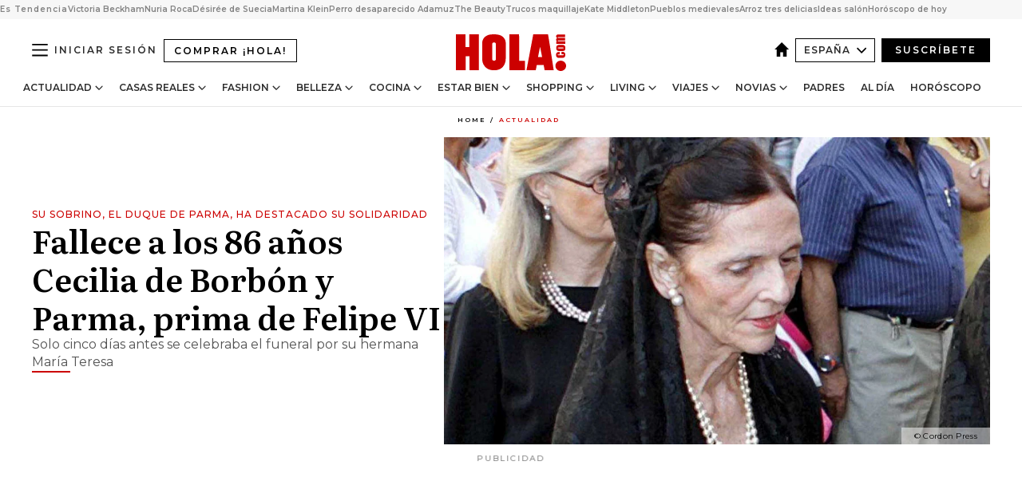

--- FILE ---
content_type: text/html; charset=utf-8
request_url: https://www.hola.com/actualidad/20210902195410/cecilia-borbon-parma-fallece/
body_size: 38120
content:
<!DOCTYPE html><html lang="es"><head><meta charSet="utf-8" data-next-head=""/><meta name="viewport" content="width=device-width" data-next-head=""/><meta property="mrf:tags" content="ed:4" data-next-head=""/><meta property="mrf:tags" content="otherEdition:" data-next-head=""/><meta property="mrf:tags" content="documentType:story" data-next-head=""/><meta property="mrf:tags" content="publication:HOLA" data-next-head=""/><meta property="mrf:tags" content="articleLength:609" data-next-head=""/><meta property="mrf:tags" content="hasEmbedded:false" data-next-head=""/><meta property="mrf:tags" content="hasRelatedContent:false" data-next-head=""/><meta property="mrf:tags" content="hasRelatedGallery:false" data-next-head=""/><meta property="mrf:tags" content="contentAccess:free" data-next-head=""/><meta property="mrf:tags" content="articleID:589738" data-next-head=""/><meta property="mrf:tags" content="isPremium:false" data-next-head=""/><meta property="mrf:tags" content="internalLinks:4" data-next-head=""/><meta property="mrf:tags" content="externalLinks:0" data-next-head=""/><meta property="mrf:tags" content="numberImages:5" data-next-head=""/><meta property="mrf:tags" content="numberParagraphs:5" data-next-head=""/><meta property="mrf:tags" content="hasPodcast:false" data-next-head=""/><meta property="mrf:tags" content="articleType:article" data-next-head=""/><meta property="mrf:tags" content="contentPurpose:news" data-next-head=""/><meta property="mrf:tags" content="commercialPurpose:" data-next-head=""/><meta property="mrf:tags" content="numberAds:8" data-next-head=""/><meta property="mrf:tags" content="holaPlusOrigin:" data-next-head=""/><meta property="mrf:tags" content="hasVideo:true" data-next-head=""/><meta property="mrf:sections" content="actualidad" data-next-head=""/><title data-next-head="">Cecilia de Borbón y Parma, prima de Felipe VI, fallece a los 86 años</title><link rel="canonical" href="https://www.hola.com/actualidad/20210902195410/cecilia-borbon-parma-fallece/" data-next-head=""/><link rel="alternate" type="application/rss+xml" title="HOLA! RSS PRIMARY-ACTUALIDAD feed" href="https://www.hola.com/feeds/rss/es/primary-actualidad/any/50.xml" data-next-head=""/><link rel="alternate" href="https://www.hola.com/actualidad/20210902589738/cecilia-borbon-parma-fallece/" hreflang="es" data-next-head=""/><meta name="title" content="Cecilia de Borbón y Parma, prima de Felipe VI, fallece a los 86 años" data-next-head=""/><meta name="description" content="Solo cinco días antes se celebraba el funerla por su hermana María Teresa" data-next-head=""/><meta name="robots" content="max-image-preview:large, max-snippet:-1, max-video-preview:-1" data-next-head=""/><meta name="plantilla" content="Plantilla de noticias (plantilla-noticias.html)" data-next-head=""/><meta property="og:url" content="https://www.hola.com/actualidad/20210902195410/cecilia-borbon-parma-fallece/" data-next-head=""/><meta property="og:title" content="Fallece a los 86 años Cecilia de Borbón y Parma, prima de Felipe VI" data-next-head=""/><meta property="og:description" content="Solo cinco días antes se celebraba el funerla por su hermana María Teresa" data-next-head=""/><meta property="og:article:author" content="https://www.hola.com/autor/hola/" data-next-head=""/><meta property="og:image" content="https://www.hola.com/horizon/landscape/8ccfa478ebf7-parma-cp-t.jpg?im=Resize=(1200)" data-next-head=""/><meta property="og:image:height" content="675" data-next-head=""/><meta property="og:image:width" content="1200" data-next-head=""/><meta property="og:type" content="article" data-next-head=""/><meta property="lang" content="es" data-next-head=""/><meta property="article:modified_time" content="2021-09-03T11:28:29.000Z" data-next-head=""/><meta property="article:published_time" content="2021-09-02T17:30:56.000Z" data-next-head=""/><meta property="article:section" content="Actualidad" data-next-head=""/><meta property="article:tag" content="Rey Felipe Vi,Actualidad" data-next-head=""/><meta property="article:publisher" content="https://www.facebook.com/revistahola" data-next-head=""/><meta property="fb:app_id" content="145634995501895" data-next-head=""/><meta property="fb:pages" content="52459726262" data-next-head=""/><meta name="dc.title" content="Cecilia de Borbón y Parma, prima de Felipe VI, fallece a los 86 años" data-next-head=""/><meta name="dc.date" content="2021-09-02T17:30:56.000Z" data-next-head=""/><meta name="dc.author" content="¡HOLA!" data-next-head=""/><meta name="twitter:card" content="summary_large_image" data-next-head=""/><meta name="twitter:site" content="@hola" data-next-head=""/><meta name="twitter:title" content="Fallece a los 86 años Cecilia de Borbón y Parma, prima de Felipe VI" data-next-head=""/><meta name="twitter:image" content="https://www.hola.com/horizon/landscape/8ccfa478ebf7-parma-cp-t.jpg?im=Resize=(1200)" data-next-head=""/><meta name="twitter:description" content="SU SOBRINO, EL DUQUE DE PARMA, HA DESTACADO SU SOLIDARIDAD" data-next-head=""/><meta name="twitter:creator" content="@hola" data-next-head=""/><meta name="twitter:url" content="https://www.hola.com/actualidad/20210902195410/cecilia-borbon-parma-fallece/" data-next-head=""/><meta property="og:site_name" content="¡HOLA!" data-next-head=""/><meta property="fb:admins" content="52459726262" data-next-head=""/><meta property="og:updated_time" content="2021-09-03T11:28:29.000Z" data-next-head=""/><script type="application/ld+json" data-next-head="">[{"@context":"https://schema.org","@type":"NewsArticle","mainEntityOfPage":{"@type":"WebPage","@id":"https://www.hola.com/actualidad/20210902195410/cecilia-borbon-parma-fallece/","isAccessibleForFree":true},"headline":"Fallece a los 86 años Cecilia de Borbón y Parma, prima de Felipe VI","datePublished":"2021-09-02T17:30:56.000Z","dateModified":"2021-09-03T11:28:29.000Z","copyrightYear":"2021","url":"https://www.hola.com/actualidad/20210902195410/cecilia-borbon-parma-fallece/","author":[{"@type":"Person","name":"¡HOLA!","url":"https://www.hola.com/autor/hola/"}],"articleSection":"Actualidad","inLanguage":"es","license":"https://www.hola.com/aviso-legal/","description":"Solo cinco días antes se celebraba el funerla por su hermana María Teresa","keywords":["Rey Felipe Vi","Actualidad"],"publisher":{"@type":"NewsMediaOrganization","name":"HOLA","@legalName":"Hola S.L","url":"https://www.hola.com/","logo":{"@type":"ImageObject","url":"https://www.hola.com/holacom.png","width":196,"height":60}},"image":[{"@type":"ImageObject","url":"https://www.hola.com/horizon/landscape/8ccfa478ebf7-parma-cp-t.jpg","width":1920,"height":1080},{"@type":"ImageObject","url":"https://www.hola.com/horizon/square/8ccfa478ebf7-parma-cp-t.jpg","width":1080,"height":1080}],"video":[{"@context":"https://schema.org","@type":"VideoObject","name":"Trailer Docuserie  Royals","description":"","uploadDate":"2019-04-01T15:48:27.000Z","duration":"PT81S","contentUrl":"https://cdn.jwplayer.com/videos/JOfesmLd-nxHP024P.mp4","thumbnailURL":["https://cdn.jwplayer.com/v2/media/JOfesmLd/poster.jpg?width=720"],"embedUrl":"https://cdn.jwplayer.com/previews/JOfesmLd","publisher":{"@type":"Organization","name":"¡HOLA!","logo":{"@type":"ImageObject","url":"https://www.hola.com/holacom.png","width":196,"height":60},"sameAs":["https://www.hola.com"]}}]},{"@context":"https://schema.org","@graph":[{"@type":"WebSite","@id":"https://www.hola.com/#website","url":"https://www.hola.com/","name":"HOLA"}]},{"@context":"https://schema.org","@type":"BreadcrumbList","itemListElement":[{"@type":"ListItem","position":1,"name":"HOLA","item":{"@id":"https://www.hola.com/","@type":"CollectionPage"}},{"@type":"ListItem","position":2,"name":"Actualidad","item":{"@id":"https://www.hola.com/actualidad/","@type":"CollectionPage"}}]},{"@context":"https://schema.org","@type":"SiteNavigationElement","hasPart":[{"@type":"CreativeWork","name":"Actualidad","url":"https://www.hola.com/actualidad/"},{"@type":"CreativeWork","name":"Casas Reales","url":"https://www.hola.com/realeza/"},{"@type":"CreativeWork","name":"Moda","url":"https://www.hola.com/moda/"},{"@type":"CreativeWork","name":"Belleza","url":"https://www.hola.com/belleza/"},{"@type":"CreativeWork","name":"Cocina","url":"https://www.hola.com/cocina/"},{"@type":"CreativeWork","name":"Estar Bien","url":"https://www.hola.com/estar-bien/"},{"@type":"CreativeWork","name":"Shopping","url":"https://www.hola.com/seleccion/"},{"@type":"CreativeWork","name":"Living","url":"https://www.hola.com/decoracion/"},{"@type":"CreativeWork","name":"Viajes","url":"https://www.hola.com/viajes/"},{"@type":"CreativeWork","name":"Novias","url":"https://www.hola.com/novias/"},{"@type":"CreativeWork","name":"Padres","url":"https://www.hola.com/padres/"},{"@type":"CreativeWork","name":"Al día","url":"https://www.hola.com/al-dia/"},{"@type":"CreativeWork","name":"Horóscopo","url":"https://www.hola.com/horoscopo/"},{"@type":"CreativeWork","name":"Fashion","url":"https://www.hola.com/fashion/"}]}]</script><link rel="preconnect" href="https://fonts.gstatic.com"/><link rel="preconnect" href="https://securepubads.g.doubleclick.net"/><link rel="preconnect" href="https://api.permutive.com"/><link rel="preconnect" href="https://micro.rubiconproject.com"/><link rel="preconnect" href="https://cdn.jwplayer.com"/><link rel="preconnect" href="https://cdn.privacy-mgmt.com"/><link rel="preconnect" href="https://www.googletagmanager.com"/><link rel="dns-prefetch" href="https://fonts.gstatic.com"/><link rel="dns-prefetch" href="https://securepubads.g.doubleclick.net"/><link rel="dns-prefetch" href="https://api.permutive.com"/><link rel="dns-prefetch" href="https://micro.rubiconproject.com"/><link rel="dns-prefetch" href="https://cdn.jwplayer.com"/><link rel="dns-prefetch" href="https://cdn.privacy-mgmt.com"/><link rel="dns-prefetch" href="https://www.googletagmanager.com"/><link rel="dns-prefetch" href="https://ssl.p.jwpcdn.com"/><link rel="dns-prefetch" href="https://www.google-analytics.com"/><script fetchpriority="high" type="text/javascript" src="https://securepubads.g.doubleclick.net/tag/js/gpt.js" async=""></script><link rel="apple-touch-icon" type="image/png" sizes="57x57" href="/apple-touch-icon-57x57.png"/><link rel="apple-touch-icon" type="image/png" sizes="60x60" href="/apple-touch-icon-60x60.png"/><link rel="apple-touch-icon" type="image/png" sizes="72x72" href="/apple-touch-icon-72x72.png"/><link rel="apple-touch-icon" type="image/png" sizes="76x76" href="/apple-touch-icon-76x76.png"/><link rel="apple-touch-icon" type="image/png" sizes="114x114" href="/apple-touch-icon-114x114.png"/><link rel="apple-touch-icon" type="image/png" sizes="120x120" href="/apple-touch-icon-120x120.png"/><link rel="apple-touch-icon" type="image/png" sizes="144x144" href="/apple-touch-icon-144x144.png"/><link rel="apple-touch-icon" type="image/png" sizes="152x152" href="/apple-touch-icon-152x152.png"/><link rel="apple-touch-icon" type="image/png" sizes="180x180" href="/apple-touch-icon-180x180.png"/><link rel="icon" type="image/png" sizes="192x192" href="/favicon-192x192.png"/><link rel="shortcut icon" type="image/png" sizes="32x32" href="/favicon-32x32.png"/><link rel="icon" type="image/png" sizes="16x16" href="/favicon-16x16.png"/><link rel="icon" type="image/x-icon" href="/favicon.ico"/><link rel="shortcut icon" href="/favicon.ico"/><link rel="manifest" href="/manifest.webmanifest" crossorigin="use-credentials"/><link rel="mask-icon" href="/icons/safari-pinned-tab.svg" color="#cc0000"/><meta name="msapplication-TileColor" content="#cc0000"/><meta name="theme-color" content="#ffffff"/><meta name="version" content="v4.66.0"/><script id="datalayer-script" data-nscript="beforeInteractive">(function() {
						const page = {"documentType":"story","geoBucket":"geo_us_es","errorStatus":"","publication":"HOLA","subsection":"actualidad","section":"actualidad","cleanURL":"https://www.hola.com/actualidad/20210902195410/cecilia-borbon-parma-fallece/","canonicalURL":"https://www.hola.com/actualidad/20210902195410/cecilia-borbon-parma-fallece/","ed":"4","otherEdition":[],"dataSource":"web"};
						const article = {"datePublication":"20210902","author":["¡HOLA!"],"tags":["rey-felipe-vi"],"keywords":["Felipe VI","María Teresa de Borbón y Parma","Cecilia de Borbón y Parma"],"videoTitle":"Cecilia de Borbón y Parma, prima de Felipe VI, fallece a los 86 años-JOfesmLd","dateModified":"20210903","videoID":"JOfesmLd","videoPlayer":"jwPlayer","videoType":"","videoStyle":"","descriptionURL":"Solo cinco días antes se celebraba el funerla por su hermana María Teresa","contentClassification":"","clientName":"","articleLength":609,"articleTitle":"Cecilia de Borbón y Parma, prima de Felipe VI, fallece a los 86 años","articleHeadline":"Fallece a los 86 años Cecilia de Borbón y Parma, prima de Felipe VI","articleSubtitle":"Solo cinco días antes se celebraba el funerla por su hermana María Teresa","articleID":589738,"externalLinks":0,"numberImages":5,"numberParagraphs":5,"hasVideo":true,"hasEmbedded":false,"internalLinks":4,"hasPodcast":false,"contentPurpose":"news","articleType":"article","isAffiliate":false,"isBranded":false,"isTenancy":false,"isPremium":false,"isOneColumn":false,"contentAccess":"free","holaPlusOrigin":"","hasRelatedContent":false,"hasRelatedGallery":false,"commercialPurpose":[],"campaign":[],"sourceClonedArticle":"","numberAds":8,"primaryImageStyle":"rightAligned169","contentCreation":[],"recirculationBlockType":["link-list","related-news","outbrain","latest-news","article-body-branded"],"recirculationBlockNumber":5};
						window.dataLayer = window.dataLayer || [];
						if (page) window.dataLayer.push(page);
						if (article) window.dataLayer.push(article);
					})();</script><script id="prebid-create" data-nscript="beforeInteractive">
			window.pbjs = window.pbjs || {};
			window.pbjs.que = window.pbjs.que || [];
		</script><script id="gpt-create" data-nscript="beforeInteractive">
			window.dataLayer = window.dataLayer || [];
			window.googletag = window.googletag || {cmd: []};
			window.adConfig = window.adConfig || {};
			window.adConfig.ads = window.adConfig.ads || [];
			window.adConfig.sraIds = window.adConfig.sraIds || [];
			window.adConfig.sraScrollIds = window.adConfig.sraScrollIds || [];
			window.mappings = window.mappings || {};
			window.pageLevelTargeting = window.pageLevelTargeting || false;
		</script><script id="marfil-create" data-nscript="beforeInteractive">(function(){console.log('TEST CARGANDO SCRIPT GENERAL EN DOC');"use strict";function e(e){var t=!(arguments.length>1&&void 0!==arguments[1])||arguments[1],c=document.createElement("script");c.src=e,t?c.type="module":(c.async=!0,c.type="text/javascript",c.setAttribute("nomodule",""));var n=document.getElementsByTagName("script")[0];n.parentNode.insertBefore(c,n)}!function(t,c){!function(t,c,n){var a,o,r;n.accountId=c,null!==(a=t.marfeel)&&void 0!==a||(t.marfeel={}),null!==(o=(r=t.marfeel).cmd)&&void 0!==o||(r.cmd=[]),t.marfeel.config=n;var i="https://sdk.mrf.io/statics";e("".concat(i,"/marfeel-sdk.js?id=").concat(c),!0),e("".concat(i,"/marfeel-sdk.es5.js?id=").concat(c),!1)}(t,c,arguments.length>2&&void 0!==arguments[2]?arguments[2]:{})}(window,7386,{} /* Config */)})();
		</script><link rel="preload" href="/_next/static/css/03344603dd4db583.css" as="style"/><link rel="stylesheet" href="/_next/static/css/03344603dd4db583.css" data-n-g=""/><link rel="preload" href="/_next/static/css/7829afaba236848f.css" as="style"/><link rel="stylesheet" href="/_next/static/css/7829afaba236848f.css" data-n-p=""/><link rel="preload" href="/_next/static/css/afe6d837ce3c2cbc.css" as="style"/><link rel="stylesheet" href="/_next/static/css/afe6d837ce3c2cbc.css" data-n-p=""/><noscript data-n-css=""></noscript><script defer="" nomodule="" src="/_next/static/chunks/polyfills-42372ed130431b0a.js"></script><script src="//applets.ebxcdn.com/ebx.js" async="" id="ebx" defer="" data-nscript="beforeInteractive"></script><script defer="" src="/_next/static/chunks/6753.f6e000e864a08c7f.js"></script><script defer="" src="/_next/static/chunks/5307.60d8733009aa532b.js"></script><script defer="" src="/_next/static/chunks/3345.335516c2a005971b.js"></script><script defer="" src="/_next/static/chunks/8325.7c1b344283122f56.js"></script><script defer="" src="/_next/static/chunks/1052.d9c0a6984f5d98de.js"></script><script defer="" src="/_next/static/chunks/36.8678ed23b899c02e.js"></script><script defer="" src="/_next/static/chunks/6876.b149e8baa2b41b0a.js"></script><script defer="" src="/_next/static/chunks/819.9bd4b9b211a0911f.js"></script><script defer="" src="/_next/static/chunks/7194.d171233e211c0611.js"></script><script defer="" src="/_next/static/chunks/6237.867dabcc1a667d4e.js"></script><script defer="" src="/_next/static/chunks/7116.9e1e8b11b5631d92.js"></script><script defer="" src="/_next/static/chunks/8857.403a14723e3b6d74.js"></script><script defer="" src="/_next/static/chunks/6510.b27b37e3889fe4ef.js"></script><script defer="" src="/_next/static/chunks/408.e4e5e2aa06c6a89a.js"></script><script defer="" src="/_next/static/chunks/6630.62658e7af834bed7.js"></script><script defer="" src="/_next/static/chunks/633.77ff3e3d80179a4c.js"></script><script src="/_next/static/chunks/webpack-e5f28a10efbe20d4.js" defer=""></script><script src="/_next/static/chunks/framework-87f4787c369d4fa9.js" defer=""></script><script src="/_next/static/chunks/main-ff4f9e304ce34cd7.js" defer=""></script><script src="/_next/static/chunks/pages/_app-14679121eb57bf87.js" defer=""></script><script src="/_next/static/chunks/1609-4252f898d0831c6c.js" defer=""></script><script src="/_next/static/chunks/8435-fca3790ce7581c2f.js" defer=""></script><script src="/_next/static/chunks/3417-d1caba06e3a9a906.js" defer=""></script><script src="/_next/static/chunks/pages/article/%5B...path%5D-1a70cafd1ec67612.js" defer=""></script><script src="/_next/static/oUNEi8RCCOn4b9PnvYc5a/_buildManifest.js" defer=""></script><script src="/_next/static/oUNEi8RCCOn4b9PnvYc5a/_ssgManifest.js" defer=""></script></head><body><div id="__next"><a class="skLi-8370a0" href="#hm-main">Ir al contenido principal</a><a class="skLi-8370a0" href="#hm-footer">Ir al pie de página</a><div><!-- Comscore Identifier: comscorekw=spain --></div> <!-- --> <aside class="ho-liLi-842356 ho-liLi-s-14970ef  ho-theme" data-no-swipe="true"><div class="ho-liLiTiWr-2093889"><span class="ho-liLiTi-1356abd">Es Tendencia</span></div><div class="ho-liLiCoWr-23105c6"><ul><li><a class="ho-liLiLi-12407d5 ho-link" href="https://www.hola.com/actualidad/20260121879167/victoria-beckham-reaparece-mensaje-inesperado-comunicado-bomba-hijo-brooklyn-beckham/">Victoria Beckham</a></li><li><a class="ho-liLiLi-12407d5 ho-link" href="https://www.hola.com/actualidad/20260121879117/nuria-roca-juan-del-val-jordi-evole-julia-otero-polemica/">Nuria Roca</a></li><li><a class="ho-liLiLi-12407d5 ho-link" href="https://www.hola.com/realeza/casa_suecia/20260121879178/muere-desiree-de-suecia-hermana-del-rey-carlos-gustavo/">Désirée de Suecia</a></li><li><a class="ho-liLiLi-12407d5 ho-link" href="https://www.hola.com/realeza/casa_espanola/20260121879116/martina-klein-disculpa-reina-letizia/">Martina Klein</a></li><li><a class="ho-liLiLi-12407d5 ho-link" href="https://www.hola.com/al-dia/20260121879206/accidente-tren-adamuz-perro-boro-desaparecido-busqueda/">Perro desaparecido Adamuz</a></li><li><a class="ho-liLiLi-12407d5 ho-link" href="https://www.hola.com/seleccion/20260121878599/the-beauty-disney-plus-grandes-estrenos-series-television/">The Beauty</a></li><li><a class="ho-liLiLi-12407d5 ho-link" href="https://www.hola.com/belleza/20260121876990/trucos-base-maquillaje-piel-descansada-mas-duracion/">Trucos maquillaje</a></li><li><a class="ho-liLiLi-12407d5 ho-link" href="https://www.hola.com/moda/20260120878975/kate-middleton-abrigo-azul-cuadros-botas-ante-look-escocia/">Kate Middleton</a></li><li><a class="ho-liLiLi-12407d5 ho-link" href="https://www.hola.com/viajes/20260121878549/pueblos-medievales-cerca-barcelona/">Pueblos medievales</a></li><li><a class="ho-liLiLi-12407d5 ho-link" href="https://www.hola.com/cocina/noticias/20260121878784/trucos-arroz-frito-tres-delicias-yong-wu-nagahira/">Arroz tres delicias</a></li><li><a class="ho-liLiLi-12407d5 ho-link" href="https://www.hola.com/decoracion/20260121878578/ideas-salon-parezca-mas-grande/">Ideas salón</a></li><li><a class="ho-liLiLi-12407d5 ho-link" href="https://www.hola.com/horoscopo/20260121877337/horoscopo-de-hoy-miercoles-21-de-enero/">Horóscopo de hoy</a></li></ul></div></aside><div class="glide-header ho-heWr-13544c1"><header class=" ho-theme ho-header ho-ce-84215c" id="hm-header" data-no-swipe="true"><div class="ho-heMaRoWr-20558d9 hm-container"><div class="ho-heToBa-12016a3"><button type="button" class="ho-heHaTo-215244d ho-theme ho-button ho-bu-i-1138ea0" aria-label="Abrir menú" aria-expanded="false" title="Abrir menú"><svg viewBox="0 0 16 13" xmlns="http://www.w3.org/2000/svg" aria-hidden="true" class="hm-icon"><path d="M16 1.5H0V0h16zM16 7H0V5.5h16zm0 5.5H0V11h16z" fill="currentColor" fill-rule="evenodd"></path></svg></button><a class="ho-heMaLi-1827ab2 ho-link" href="https://suscripciones.hola.com/">Comprar ¡HOLA!</a><div class="ho-heLoCo-194933f"><a aria-label="HOLA.com" class="ho-loLi-8311c6 ho-link" href="https://www.hola.com/"><svg viewBox="0 0 242 81" fill="none" xmlns="http://www.w3.org/2000/svg" aria-hidden="true" class="ho-loIc-826c03 hm-icon"><path d="M230.277 58.186c6.478 0 11.723 5.128 11.723 11.407C242 75.87 236.755 81 230.277 81c-6.479 0-11.723-5.129-11.723-11.407 0-6.279 5.244-11.407 11.723-11.407zM106.522 9.506c2.116 2.697 3.041 7.295 3.041 11.76l-.176 34.267c-.353 8.931-5.509 18.57-13.706 21.576-8.198 3.758-20.979 3.05-28.118-2.299-6.215-4.642-9.432-11.23-9.784-18.747V17.907c.528-5.35 3.393-11.23 8.02-13.75C69.194 2.033 72.896.574 76.819.396c8.55-.883 23.49-1.06 29.704 9.109zm-19.92 9.418c-1.234-1.062-3.041-1.238-4.452-.708-1.41.53-2.291 1.769-2.468 3.228v33.558c.177 1.415 1.234 2.697 2.689 3.05 1.058.355 2.292.178 3.217 0 1.058-.706 2.116-1.237 2.116-3.227V21.621c-.045-1.415-.573-1.946-1.102-2.697zM202.203.044c.529.177 12.605 79.01 12.605 79.409h-19.921l-2.116-11.761h-15.116l-2.292 11.76h-20.449S170.03.222 169.854.044c-.22.177 32.349 0 32.349 0zM189.378 50.36s-4.451-22.638-4.451-22.815c0 0 0-.353-4.628 22.815h9.079zm-50.507 8.356h12.825v20.692h-34.332V.044h21.331c.176 0 .176 58.849.176 58.672zM21.155 28.386h8.373V0H50.33v79.408H29.705V48.37H21.33v31.038H0V.044h21.155v28.341zm206.654 10.522v5.527h-2.336c-.705 0-1.234 0-1.587.177-.352.177-.352.354-.352.707 0 .354.176.53.352.708.177.177.706.177 1.587.177h9.255c.705 0 1.234-.177 1.587-.354.352-.177.529-.354.529-.708a.974.974 0 00-.529-.884c-.353-.177-1.058-.177-1.939-.177h-2.292v-5.35c1.586 0 2.688 0 3.57.177.705.177 1.586.354 2.291 1.061.882.531 1.411 1.238 1.763 2.123.353.884.529 1.945.529 3.404 0 1.592-.352 3.05-.881 3.935-.529 1.061-1.411 1.592-2.468 2.123-1.058.353-2.468.53-4.452.53h-5.509c-1.586 0-2.864-.177-3.746-.53-.881-.354-1.586-1.062-2.292-2.123-.705-1.06-1.057-2.476-1.057-3.935 0-1.592.352-2.874 1.057-3.935.706-1.061 1.411-1.768 2.469-2.122 1.234-.354 2.644-.53 4.451-.53zm-.529-15.519h4.804c1.763 0 3.041 0 3.922.177.882.177 1.587.53 2.292 1.061.705.53 1.234 1.238 1.587 2.122.352.885.528 1.946.528 3.228 0 1.238-.176 2.476-.352 3.405-.353.884-.705 1.591-1.234 2.122-.529.53-1.234.884-2.116 1.061-.881.177-2.115.354-3.746.354h-4.98c-1.763 0-3.217-.177-4.275-.53-1.058-.355-1.763-1.062-2.468-2.123-.529-1.061-.881-2.3-.881-3.935 0-1.238.176-2.476.528-3.405a4.594 4.594 0 011.587-2.122c.705-.53 1.234-.884 1.939-1.061.529-.177 1.587-.354 2.865-.354zm-1.454 5.88c-1.058 0-1.587 0-1.94.178-.176.176-.352.353-.352.707s.176.53.352.707c.177.177.882.177 1.94.177h8.726c.881 0 1.586 0 1.763-.177.352-.177.352-.353.352-.707s-.176-.53-.352-.707c-.177-.177-.882-.177-1.587-.177h-8.902zm-5.333-13.882l1.763.176c-.705-.53-1.234-1.06-1.587-1.591-.352-.708-.529-1.415-.529-2.123 0-1.591.705-2.874 2.116-3.758-.705-.53-1.234-1.061-1.587-1.592-.352-.707-.529-1.238-.529-2.122 0-1.06.177-1.768.705-2.476.529-.707 1.058-1.06 1.763-1.238.705-.177 1.763-.354 3.394-.354h13.883v5.704H227.28c-1.587 0-2.688 0-3.041.177-.353.177-.529.354-.529.707 0 .354.176.708.529.885.353.177 1.41.177 3.041.177h12.605v5.703h-12.252c-1.94 0-3.041 0-3.394.177-.353.177-.529.354-.529.707 0 .177.176.531.353.708.176.177.352.354.705.354h15.293v5.703h-19.392v-5.88h-.176v-.044z" fill="currentColor"></path></svg><span class="sr-only">Cecilia de Borbón y Parma, prima de Felipe VI, fallece a los 86 años</span></a></div><div class="ho-heEdSw-2174946 -header ho-theme ho-edSw-1589d3b -no-label" id="edition-switcher"><a aria-label="España" class="ho-link" href="https://www.hola.com/"><svg width="18" height="18" viewBox="0 0 18 18" fill="none" xmlns="http://www.w3.org/2000/svg" aria-hidden="true" class="ho-edSwHoIc-2375ca4 hm-icon"><path d="M9 0L0 9h2.695v9h4.587v-5.386h3.46V18h4.567V9H18L9 0z" fill="currentColor"></path></svg></a><button type="button" class="ho-edSwBu-2225aeb ho-theme ho-button ho-bu-i-1138ea0" aria-label="Abrir Ediciones" aria-expanded="false" aria-controls="edition-switcher-list-España-desktop" title="Abrir Ediciones" on="tap:edition-switcher.toggleClass(class=&#x27;editionOpen&#x27;)">España<svg width="140" height="90" viewBox="0 0 14 9" fill="none" xmlns="http://www.w3.org/2000/svg" aria-hidden="true" class="ho-edSwIc-1982557 hm-icon"><path fill-rule="evenodd" clip-rule="evenodd" d="M7.8 8.43a1 1 0 01-1.415 0L.57 2.615A1 1 0 011.985 1.2l5.107 5.108L12.2 1.2a1 1 0 111.415 1.415L7.8 8.43z" fill="currentColor"></path></svg></button><ul class="ho-edSwLi-2001c71" id="edition-switcher-list-España-desktop" aria-hidden="true"><li><a class="ho-edSwLi-1987a78 ho-link" href="https://www.hola.com/us-es/" tabindex="-1">Americas</a></li><li><a class="ho-edSwLi-1987a78 ho-link" href="https://www.hola.com/us/" tabindex="-1">USA</a></li><li><a class="ho-edSwLi-1987a78 ho-link" href="https://www.hola.com/mexico/" tabindex="-1">México</a></li></ul></div><div class="login-header ho-loCo-146800c"><a aria-label="Iniciar sesión" class="ho-loLi-935396 ho-link" href="" rel="nofollow"><span class="ho-loLiTe-1356d2a">Iniciar sesión</span></a></div><div class="ho-suCl-1819162"><a class="-button ho-link" href="https://suscribete.hola.com/">Suscríbete</a></div></div><div class="ho-heNaCo-18413da"><nav class="ho-heNa-165781b" aria-label="Primary Header Navigation" id="header-navigation-primary"><ul class="ho-naLi-148407d"><li class="ho-naIt-1471b6f"><div class="ho-naWr-1809e3b" id="header-navigation-primary-link-ey9R79cKtQ"><a class="ho-naLa-1552e12 ho-naLi-147079d ho-link" href="https://www.hola.com/actualidad/">Actualidad</a><button type="button" class="ho-naSuBu-2443568 ho-theme ho-button ho-bu-i-1138ea0" aria-label="Abrir Actualidad Submenu" aria-expanded="false" aria-controls="sub-menu-ey9R79cKtQ-primary" on="tap:sub-menu-ey9R79cKtQ-primary.toggleClass(class=&#x27;navigationWrapperOpen&#x27;)"><svg width="140" height="90" viewBox="0 0 14 9" fill="none" xmlns="http://www.w3.org/2000/svg" aria-hidden="true" class="ho-naSuIc-2200d8b hm-icon"><path fill-rule="evenodd" clip-rule="evenodd" d="M7.8 8.43a1 1 0 01-1.415 0L.57 2.615A1 1 0 011.985 1.2l5.107 5.108L12.2 1.2a1 1 0 111.415 1.415L7.8 8.43z" fill="currentColor"></path></svg></button><ul class="ho-naSu-1807e6f" aria-hidden="true" id="sub-menu-ey9R79cKtQ-primary"><li class="ho-naSuIt-2206ba3"><a class="ho-suLi-116577e ho-link" href="https://www.hola.com/tags/television/" tabindex="-1">Televisión</a></li><li class="ho-naSuIt-2206ba3"><a class="ho-suLi-116577e ho-link" href="https://www.hola.com/biografias/" tabindex="-1">Biografías</a></li><li class="ho-naSuIt-2206ba3"><a class="ho-suLi-116577e ho-link" href="https://www.hola.com/tv/" tabindex="-1">¡HOLA! Play</a></li></ul></div></li><li class="ho-naIt-1471b6f"><div class="ho-naWr-1809e3b" id="header-navigation-primary-link-et0qculsiz"><a class="ho-naLa-1552e12 ho-naLi-147079d ho-link" href="https://www.hola.com/realeza/">Casas Reales</a><button type="button" class="ho-naSuBu-2443568 ho-theme ho-button ho-bu-i-1138ea0" aria-label="Abrir Casas Reales Submenu" aria-expanded="false" aria-controls="sub-menu-et0qculsiz-primary" on="tap:sub-menu-et0qculsiz-primary.toggleClass(class=&#x27;navigationWrapperOpen&#x27;)"><svg width="140" height="90" viewBox="0 0 14 9" fill="none" xmlns="http://www.w3.org/2000/svg" aria-hidden="true" class="ho-naSuIc-2200d8b hm-icon"><path fill-rule="evenodd" clip-rule="evenodd" d="M7.8 8.43a1 1 0 01-1.415 0L.57 2.615A1 1 0 011.985 1.2l5.107 5.108L12.2 1.2a1 1 0 111.415 1.415L7.8 8.43z" fill="currentColor"></path></svg></button><ul class="ho-naSu-1807e6f" aria-hidden="true" id="sub-menu-et0qculsiz-primary"><li class="ho-naSuIt-2206ba3"><a class="ho-suLi-116577e ho-link" href="https://www.hola.com/realeza/casa_espanola/" tabindex="-1">España</a></li><li class="ho-naSuIt-2206ba3"><a class="ho-suLi-116577e ho-link" href="https://www.hola.com/realeza/casa_inglesa/" tabindex="-1">Reino Unido</a></li><li class="ho-naSuIt-2206ba3"><a class="ho-suLi-116577e ho-link" href="https://www.hola.com/realeza/casa_holanda/" tabindex="-1">Holanda</a></li><li class="ho-naSuIt-2206ba3"><a class="ho-suLi-116577e ho-link" href="https://www.hola.com/realeza/casa_monaco/" tabindex="-1">Mónaco</a></li><li class="ho-naSuIt-2206ba3"><a class="ho-suLi-116577e ho-link" href="https://www.hola.com/realeza/casa_noruega/" tabindex="-1">Noruega</a></li><li class="ho-naSuIt-2206ba3"><a class="ho-suLi-116577e ho-link" href="https://www.hola.com/realeza/casa_suecia/" tabindex="-1">Suecia</a></li><li class="ho-naSuIt-2206ba3"><a class="ho-suLi-116577e ho-link" href="https://www.hola.com/realeza/casa_danesa/" tabindex="-1">Dinamarca</a></li><li class="ho-naSuIt-2206ba3"><a class="ho-suLi-116577e ho-link" href="https://www.hola.com/realeza/casa_belga/" tabindex="-1">Bélgica</a></li><li class="ho-naSuIt-2206ba3"><a class="ho-suLi-116577e ho-link" href="https://www.hola.com/realeza/casa_luxemburgo/" tabindex="-1">Luxemburgo</a></li><li class="ho-naSuIt-2206ba3"><a class="ho-suLi-116577e ho-link" href="https://www.hola.com/realeza/casa_liechtenstein/" tabindex="-1">Liechtenstein</a></li></ul></div></li><li class="ho-naIt-1471b6f"><div class="ho-naWr-1809e3b" id="header-navigation-primary-link-eHUdQs-AiO"><a class="ho-naLa-1552e12 ho-naLi-147079d ho-link" href="https://www.hola.com/moda/">Fashion</a><button type="button" class="ho-naSuBu-2443568 ho-theme ho-button ho-bu-i-1138ea0" aria-label="Abrir Fashion Submenu" aria-expanded="false" aria-controls="sub-menu-eHUdQs-AiO-primary" on="tap:sub-menu-eHUdQs-AiO-primary.toggleClass(class=&#x27;navigationWrapperOpen&#x27;)"><svg width="140" height="90" viewBox="0 0 14 9" fill="none" xmlns="http://www.w3.org/2000/svg" aria-hidden="true" class="ho-naSuIc-2200d8b hm-icon"><path fill-rule="evenodd" clip-rule="evenodd" d="M7.8 8.43a1 1 0 01-1.415 0L.57 2.615A1 1 0 011.985 1.2l5.107 5.108L12.2 1.2a1 1 0 111.415 1.415L7.8 8.43z" fill="currentColor"></path></svg></button><ul class="ho-naSu-1807e6f" aria-hidden="true" id="sub-menu-eHUdQs-AiO-primary"><li class="ho-naSuIt-2206ba3"><a class="ho-suLi-116577e ho-link" href="https://www.hola.com/moda/actualidad/" tabindex="-1">Noticias</a></li><li class="ho-naSuIt-2206ba3"><a class="ho-suLi-116577e ho-link" href="https://www.hola.com/moda/tendencias/" tabindex="-1">Tendencias</a></li><li class="ho-naSuIt-2206ba3"><a class="ho-suLi-116577e ho-link" href="https://www.hola.com/moda/disenyadores/" tabindex="-1">Diseñadores</a></li></ul></div></li><li class="ho-naIt-1471b6f"><div class="ho-naWr-1809e3b" id="header-navigation-primary-link-e1uuEsoFeC"><a class="ho-naLa-1552e12 ho-naLi-147079d ho-link" href="https://www.hola.com/belleza/">Belleza</a><button type="button" class="ho-naSuBu-2443568 ho-theme ho-button ho-bu-i-1138ea0" aria-label="Abrir Belleza Submenu" aria-expanded="false" aria-controls="sub-menu-e1uuEsoFeC-primary" on="tap:sub-menu-e1uuEsoFeC-primary.toggleClass(class=&#x27;navigationWrapperOpen&#x27;)"><svg width="140" height="90" viewBox="0 0 14 9" fill="none" xmlns="http://www.w3.org/2000/svg" aria-hidden="true" class="ho-naSuIc-2200d8b hm-icon"><path fill-rule="evenodd" clip-rule="evenodd" d="M7.8 8.43a1 1 0 01-1.415 0L.57 2.615A1 1 0 011.985 1.2l5.107 5.108L12.2 1.2a1 1 0 111.415 1.415L7.8 8.43z" fill="currentColor"></path></svg></button><ul class="ho-naSu-1807e6f" aria-hidden="true" id="sub-menu-e1uuEsoFeC-primary"><li class="ho-naSuIt-2206ba3"><a class="ho-suLi-116577e ho-link" href="https://www.hola.com/belleza/tendencias/" tabindex="-1">Tendencias</a></li><li class="ho-naSuIt-2206ba3"><a class="ho-suLi-116577e ho-link" href="https://www.hola.com/belleza/caraycuerpo/" tabindex="-1">Cara y cuerpo</a></li><li class="ho-naSuIt-2206ba3"><a class="ho-suLi-116577e ho-link" href="https://www.hola.com/tags/peinados/" tabindex="-1">Peinados</a></li><li class="ho-naSuIt-2206ba3"><a class="ho-suLi-116577e ho-link" href="https://www.hola.com/tags/perder-peso/" tabindex="-1">Perder peso</a></li><li class="ho-naSuIt-2206ba3"><a class="ho-suLi-116577e ho-link" href="https://www.hola.com/tags/en-forma/" tabindex="-1">En forma</a></li><li class="ho-naSuIt-2206ba3"><a class="ho-suLi-116577e ho-link" href="https://www.hola.com/hubs/hola-beauty-addict/" tabindex="-1">¡HOLA! Beauty Addict</a></li></ul></div></li><li class="ho-naIt-1471b6f"><div class="ho-naWr-1809e3b" id="header-navigation-primary-link-ebyep_jFba"><a class="ho-naLa-1552e12 ho-naLi-147079d ho-link" href="https://www.hola.com/cocina/">Cocina</a><button type="button" class="ho-naSuBu-2443568 ho-theme ho-button ho-bu-i-1138ea0" aria-label="Abrir Cocina Submenu" aria-expanded="false" aria-controls="sub-menu-ebyep_jFba-primary" on="tap:sub-menu-ebyep_jFba-primary.toggleClass(class=&#x27;navigationWrapperOpen&#x27;)"><svg width="140" height="90" viewBox="0 0 14 9" fill="none" xmlns="http://www.w3.org/2000/svg" aria-hidden="true" class="ho-naSuIc-2200d8b hm-icon"><path fill-rule="evenodd" clip-rule="evenodd" d="M7.8 8.43a1 1 0 01-1.415 0L.57 2.615A1 1 0 011.985 1.2l5.107 5.108L12.2 1.2a1 1 0 111.415 1.415L7.8 8.43z" fill="currentColor"></path></svg></button><ul class="ho-naSu-1807e6f" aria-hidden="true" id="sub-menu-ebyep_jFba-primary"><li class="ho-naSuIt-2206ba3"><a class="ho-suLi-116577e ho-link" href="https://www.hola.com/cocina/recetas/" tabindex="-1">Recetas</a></li><li class="ho-naSuIt-2206ba3"><a class="ho-suLi-116577e ho-link" href="https://www.hola.com/cocina/noticias/" tabindex="-1">Noticias</a></li><li class="ho-naSuIt-2206ba3"><a class="ho-suLi-116577e ho-link" href="https://www.hola.com/cocina/tecnicas-de-cocina/" tabindex="-1">Técnicas de cocina</a></li></ul></div></li><li class="ho-naIt-1471b6f"><div class="ho-naWr-1809e3b" id="header-navigation-primary-link-emEY-iK6K5"><a class="ho-naLa-1552e12 ho-naLi-147079d ho-link" href="https://www.hola.com/estar-bien/">Estar bien</a><button type="button" class="ho-naSuBu-2443568 ho-theme ho-button ho-bu-i-1138ea0" aria-label="Abrir Estar bien Submenu" aria-expanded="false" aria-controls="sub-menu-emEY-iK6K5-primary" on="tap:sub-menu-emEY-iK6K5-primary.toggleClass(class=&#x27;navigationWrapperOpen&#x27;)"><svg width="140" height="90" viewBox="0 0 14 9" fill="none" xmlns="http://www.w3.org/2000/svg" aria-hidden="true" class="ho-naSuIc-2200d8b hm-icon"><path fill-rule="evenodd" clip-rule="evenodd" d="M7.8 8.43a1 1 0 01-1.415 0L.57 2.615A1 1 0 011.985 1.2l5.107 5.108L12.2 1.2a1 1 0 111.415 1.415L7.8 8.43z" fill="currentColor"></path></svg></button><ul class="ho-naSu-1807e6f" aria-hidden="true" id="sub-menu-emEY-iK6K5-primary"><li class="ho-naSuIt-2206ba3"><a class="ho-suLi-116577e ho-link" href="https://www.hola.com/tags/dieta-saludable/" tabindex="-1">Dieta saludable</a></li><li class="ho-naSuIt-2206ba3"><a class="ho-suLi-116577e ho-link" href="https://www.hola.com/tags/bienestar/" tabindex="-1">Bienestar</a></li><li class="ho-naSuIt-2206ba3"><a class="ho-suLi-116577e ho-link" href="https://www.hola.com/tags/medio-ambiente/" tabindex="-1">Medio ambiente</a></li><li class="ho-naSuIt-2206ba3"><a class="ho-suLi-116577e ho-link" href="https://www.hola.com/tags/psicologia/" tabindex="-1">Psicología</a></li><li class="ho-naSuIt-2206ba3"><a class="ho-suLi-116577e ho-link" href="https://www.hola.com/tags/coaching/" tabindex="-1">Coaching</a></li><li class="ho-naSuIt-2206ba3"><a class="ho-suLi-116577e ho-link" href="https://www.hola.com/tags/vida-sana/" tabindex="-1">Vida sana</a></li><li class="ho-naSuIt-2206ba3"><a class="ho-suLi-116577e ho-link" href="https://www.hola.com/tags/enfermedades/" tabindex="-1">Enfermedades</a></li><li class="ho-naSuIt-2206ba3"><a class="ho-suLi-116577e ho-link" href="https://www.hola.com/tags/mascotas/ " tabindex="-1">Mascotas</a></li></ul></div></li><li class="ho-naIt-1471b6f"><div class="ho-naWr-1809e3b" id="header-navigation-primary-link-e5hKUnglTa"><a class="ho-naLa-1552e12 ho-naLi-147079d ho-link" href="https://www.hola.com/seleccion/">Shopping</a><button type="button" class="ho-naSuBu-2443568 ho-theme ho-button ho-bu-i-1138ea0" aria-label="Abrir Shopping Submenu" aria-expanded="false" aria-controls="sub-menu-e5hKUnglTa-primary" on="tap:sub-menu-e5hKUnglTa-primary.toggleClass(class=&#x27;navigationWrapperOpen&#x27;)"><svg width="140" height="90" viewBox="0 0 14 9" fill="none" xmlns="http://www.w3.org/2000/svg" aria-hidden="true" class="ho-naSuIc-2200d8b hm-icon"><path fill-rule="evenodd" clip-rule="evenodd" d="M7.8 8.43a1 1 0 01-1.415 0L.57 2.615A1 1 0 011.985 1.2l5.107 5.108L12.2 1.2a1 1 0 111.415 1.415L7.8 8.43z" fill="currentColor"></path></svg></button><ul class="ho-naSu-1807e6f" aria-hidden="true" id="sub-menu-e5hKUnglTa-primary"><li class="ho-naSuIt-2206ba3"><a class="ho-suLi-116577e ho-link" href="https://www.hola.com/seleccion/belleza/" tabindex="-1">Belleza</a></li><li class="ho-naSuIt-2206ba3"><a class="ho-suLi-116577e ho-link" href="https://www.hola.com/seleccion/moda/" tabindex="-1">Moda</a></li><li class="ho-naSuIt-2206ba3"><a class="ho-suLi-116577e ho-link" href="https://www.hola.com/seleccion/casa/" tabindex="-1">Casa</a></li><li class="ho-naSuIt-2206ba3"><a class="ho-suLi-116577e ho-link" href="https://www.hola.com/seleccion/bienestar/" tabindex="-1">Bienestar</a></li><li class="ho-naSuIt-2206ba3"><a class="ho-suLi-116577e ho-link" href="https://www.hola.com/seleccion/tecnologia/" tabindex="-1">Tecnología</a></li><li class="ho-naSuIt-2206ba3"><a class="ho-suLi-116577e ho-link" href="https://www.hola.com/seleccion/libros/" tabindex="-1">Libros</a></li><li class="ho-naSuIt-2206ba3"><a class="ho-suLi-116577e ho-link" href="https://www.hola.com/seleccion/deporte/" tabindex="-1">Deporte</a></li><li class="ho-naSuIt-2206ba3"><a class="ho-suLi-116577e ho-link" href="https://www.hola.com/seleccion/ninos/" tabindex="-1">Niños</a></li><li class="ho-naSuIt-2206ba3"><a class="ho-suLi-116577e ho-link" href="https://www.hola.com/seleccion/mascotas/" tabindex="-1">Mascotas</a></li><li class="ho-naSuIt-2206ba3"><a class="ho-suLi-116577e ho-link" href="https://www.hola.com/seleccion/regalos/" tabindex="-1">Regalos</a></li><li class="ho-naSuIt-2206ba3"><a class="ho-suLi-116577e ho-link" href="https://www.hola.com/seleccion/ocio/" tabindex="-1">Ocio</a></li></ul></div></li><li class="ho-naIt-1471b6f"><div class="ho-naWr-1809e3b" id="header-navigation-primary-link-eTJumvxvZ2"><a class="ho-naLa-1552e12 ho-naLi-147079d ho-link" href="https://www.hola.com/decoracion/">Living</a><button type="button" class="ho-naSuBu-2443568 ho-theme ho-button ho-bu-i-1138ea0" aria-label="Abrir Living Submenu" aria-expanded="false" aria-controls="sub-menu-eTJumvxvZ2-primary" on="tap:sub-menu-eTJumvxvZ2-primary.toggleClass(class=&#x27;navigationWrapperOpen&#x27;)"><svg width="140" height="90" viewBox="0 0 14 9" fill="none" xmlns="http://www.w3.org/2000/svg" aria-hidden="true" class="ho-naSuIc-2200d8b hm-icon"><path fill-rule="evenodd" clip-rule="evenodd" d="M7.8 8.43a1 1 0 01-1.415 0L.57 2.615A1 1 0 011.985 1.2l5.107 5.108L12.2 1.2a1 1 0 111.415 1.415L7.8 8.43z" fill="currentColor"></path></svg></button><ul class="ho-naSu-1807e6f" aria-hidden="true" id="sub-menu-eTJumvxvZ2-primary"><li class="ho-naSuIt-2206ba3"><a class="ho-suLi-116577e ho-link" href="https://www.hola.com/tags/tendencias-decoracion/" tabindex="-1">Tendencias</a></li><li class="ho-naSuIt-2206ba3"><a class="ho-suLi-116577e ho-link" href="https://www.hola.com/tags/casas/" tabindex="-1">Casas</a></li><li class="ho-naSuIt-2206ba3"><a class="ho-suLi-116577e ho-link" href="https://www.hola.com/tags/plantas/" tabindex="-1">Plantas</a></li></ul></div></li><li class="ho-naIt-1471b6f"><div class="ho-naWr-1809e3b" id="header-navigation-primary-link-epgoloeb3s"><a class="ho-naLa-1552e12 ho-naLi-147079d ho-link" href="https://www.hola.com/viajes/">Viajes</a><button type="button" class="ho-naSuBu-2443568 ho-theme ho-button ho-bu-i-1138ea0" aria-label="Abrir Viajes Submenu" aria-expanded="false" aria-controls="sub-menu-epgoloeb3s-primary" on="tap:sub-menu-epgoloeb3s-primary.toggleClass(class=&#x27;navigationWrapperOpen&#x27;)"><svg width="140" height="90" viewBox="0 0 14 9" fill="none" xmlns="http://www.w3.org/2000/svg" aria-hidden="true" class="ho-naSuIc-2200d8b hm-icon"><path fill-rule="evenodd" clip-rule="evenodd" d="M7.8 8.43a1 1 0 01-1.415 0L.57 2.615A1 1 0 011.985 1.2l5.107 5.108L12.2 1.2a1 1 0 111.415 1.415L7.8 8.43z" fill="currentColor"></path></svg></button><ul class="ho-naSu-1807e6f" aria-hidden="true" id="sub-menu-epgoloeb3s-primary"><li class="ho-naSuIt-2206ba3"><a class="ho-suLi-116577e ho-link" href="https://www.hola.com/tags/internacionales/" tabindex="-1">Internacionales</a></li><li class="ho-naSuIt-2206ba3"><a class="ho-suLi-116577e ho-link" href="https://www.hola.com/tags/espana/" tabindex="-1">España</a></li><li class="ho-naSuIt-2206ba3"><a class="ho-suLi-116577e ho-link" href="https://www.hola.com/guias/madrid/" tabindex="-1">Inspiración ¡H! Madrid</a></li><li class="ho-naSuIt-2206ba3"><a class="ho-suLi-116577e ho-link" href="https://www.holamadrid.com/" rel="nofollow" tabindex="-1">Tu ¡H! Madrid</a></li></ul></div></li><li class="ho-naIt-1471b6f"><div class="ho-naWr-1809e3b" id="header-navigation-primary-link-eqfsJ1HdVN"><a class="ho-naLa-1552e12 ho-naLi-147079d ho-link" href="https://www.hola.com/novias/">Novias</a><button type="button" class="ho-naSuBu-2443568 ho-theme ho-button ho-bu-i-1138ea0" aria-label="Abrir Novias Submenu" aria-expanded="false" aria-controls="sub-menu-eqfsJ1HdVN-primary" on="tap:sub-menu-eqfsJ1HdVN-primary.toggleClass(class=&#x27;navigationWrapperOpen&#x27;)"><svg width="140" height="90" viewBox="0 0 14 9" fill="none" xmlns="http://www.w3.org/2000/svg" aria-hidden="true" class="ho-naSuIc-2200d8b hm-icon"><path fill-rule="evenodd" clip-rule="evenodd" d="M7.8 8.43a1 1 0 01-1.415 0L.57 2.615A1 1 0 011.985 1.2l5.107 5.108L12.2 1.2a1 1 0 111.415 1.415L7.8 8.43z" fill="currentColor"></path></svg></button><ul class="ho-naSu-1807e6f" aria-hidden="true" id="sub-menu-eqfsJ1HdVN-primary"><li class="ho-naSuIt-2206ba3"><a class="ho-suLi-116577e ho-link" href="https://www.hola.com/tags/tendencias-novias/" tabindex="-1">Tendencias</a></li><li class="ho-naSuIt-2206ba3"><a class="ho-suLi-116577e ho-link" href="https://www.hola.com/novias/" tabindex="-1">Invitadas</a></li><li class="ho-naSuIt-2206ba3"><a class="ho-suLi-116577e ho-link" href="https://www.hola.com/tags/organizacion-de-bodas/" tabindex="-1">Organización</a></li><li class="ho-naSuIt-2206ba3"><a class="ho-suLi-116577e ho-link" href="https://www.tubodahola.com/" rel="nofollow" tabindex="-1">Tu Boda ¡HOLA!</a></li></ul></div></li><li class="ho-naIt-1471b6f"><a class="ho-naLi-147079d ho-link" href="https://www.hola.com/padres/">Padres</a></li><li class="ho-naIt-1471b6f"><a class="ho-naLi-147079d ho-link" href="https://www.hola.com/al-dia/">Al Día</a></li><li class="ho-naIt-1471b6f"><a class="ho-naLi-147079d ho-link" href="https://www.hola.com/horoscopo/">Horóscopo</a></li></ul></nav></div></div><nav class="ho-heMeMo-1622f64" aria-label="Primary Header Navigation" id="header-navigation-primary"><ul class="ho-naLi-148407d"><li class="ho-naIt-1471b6f"><a class="ho-naLi-147079d ho-link" href="https://www.hola.com/actualidad/">Actualidad</a></li><li class="ho-naIt-1471b6f"><a class="ho-naLi-147079d ho-link" href="https://www.hola.com/realeza/">Casas Reales</a></li><li class="ho-naIt-1471b6f"><a class="ho-naLi-147079d ho-link" href="https://www.hola.com/moda/">Fashion</a></li><li class="ho-naIt-1471b6f"><a class="ho-naLi-147079d ho-link" href="https://www.hola.com/belleza/">Belleza</a></li><li class="ho-naIt-1471b6f"><a class="ho-naLi-147079d ho-link" href="https://www.hola.com/cocina/">Cocina</a></li><li class="ho-naIt-1471b6f"><a class="ho-naLi-147079d ho-link" href="https://www.hola.com/estar-bien/">Estar bien</a></li><li class="ho-naIt-1471b6f"><a class="ho-naLi-147079d ho-link" href="https://www.hola.com/seleccion/">Shopping</a></li><li class="ho-naIt-1471b6f"><a class="ho-naLi-147079d ho-link" href="https://www.hola.com/decoracion/">Living</a></li><li class="ho-naIt-1471b6f"><a class="ho-naLi-147079d ho-link" href="https://www.hola.com/viajes/">Viajes</a></li><li class="ho-naIt-1471b6f"><a class="ho-naLi-147079d ho-link" href="https://www.hola.com/novias/">Novias</a></li><li class="ho-naIt-1471b6f"><a class="ho-naLi-147079d ho-link" href="https://www.hola.com/padres/">Padres</a></li><li class="ho-naIt-1471b6f"><a class="ho-naLi-147079d ho-link" href="https://www.hola.com/al-dia/">Al Día</a></li><li class="ho-naIt-1471b6f"><a class="ho-naLi-147079d ho-link" href="https://www.hola.com/horoscopo/">Horóscopo</a></li></ul></nav></header><span id="hm-main"></span></div> <!-- --> <!-- --> <!-- --> <div class="-variation-skin -style-2 hola-style" data-sticky-megabanner="false" data-ad-title="PUBLICIDAD"><div class="desktop adCo-11280b3"><div id="div-skin_0" data-refresh-count="0"></div></div></div><div class="all" id="div-outofpage1X1_0" data-position="outofpage" data-refresh-count="0" data-ad-title="PUBLICIDAD"></div> 
<div class="gc-col-12 gc-row">
 <div class="gc-col-12 gc-row hm-container skin-container" role="main">
  <!-- --> <!-- --> <div class="ho-arCo-12511f0 ho-ahRi-711fc1  ho-theme"><div class="ho-brCrWr-1867707"><nav class=" ho-theme ho-br-11623d5" aria-label="Breadcrumbs"><ul><li class="ho-brIt-15618e2"><a aria-label="Home" class="ho-link" href="https://www.hola.com/">Home</a></li><li class="ho-brIt-15618e2 ho-brItAc-2165a92"><a aria-label="Actualidad" class="ho-link" href="https://www.hola.com/actualidad/">Actualidad</a></li></ul></nav></div><div class="ho-maWr-1158355"><div class="ho-heWr-1457675"><p class="ho-shSu-1404989">SU SOBRINO, EL DUQUE DE PARMA, HA DESTACADO SU SOLIDARIDAD</p><h1 class="he-720f74 ho-title">Fallece a los 86 años Cecilia de Borbón y Parma, prima de Felipe VI</h1><hr class="ho-boLiUnTi-2077d80"/><h2 class="he-720f74 ho-su-8760bf">Solo cinco días antes se celebraba el funeral por su hermana María Teresa</h2><hr class="ho-boLi-1053c1d"/></div><div class="ho-meWr-1249476"><div class="ho-imCo-14461c5"><img src="https://www.hola.com/horizon/landscape/8ccfa478ebf7-parma-cp-t.jpg" sizes="(min-width:1280px) 730px, (min-width:960px) 45vw, (min-width:768px) 45vw, (min-width:320px) 100vw, 100vw" srcSet="https://www.hola.com/horizon/landscape/8ccfa478ebf7-parma-cp-t.jpg?im=Resize=(960),type=downsize 960w, https://www.hola.com/horizon/landscape/8ccfa478ebf7-parma-cp-t.jpg?im=Resize=(360),type=downsize 360w, https://www.hola.com/horizon/landscape/8ccfa478ebf7-parma-cp-t.jpg?im=Resize=(640),type=downsize 640w" width="1920" height="1080" loading="eager" decoding="async" alt="parma cp" fetchpriority="high" class="ho-image"/><span class="ho-imCr-1233683">&#169; Cordon Press</span></div></div></div></div> <div class="-variation-megabanner -style-2 hola-style" data-sticky-megabanner="false" data-ad-title="PUBLICIDAD"><div class="desktop adCo-11280b3"><div id="div-megabanner_0" data-refresh-count="0"></div></div></div> <!-- --> 
  <div class="gc-col-12 gc-row hm-grid hm-grid__section hm-grid__article">
   <div class="gc-col-8 gc-row hm-grid__content hm-grid__content--article">
    <div class="ho-arBy-1351edd  ho-theme"><div class="ho-arByIn-1859323 ho-arByInRe-2687baa"><div><div class="ho-author  ho-theme"><div class="ho-auDe-1369079"><a class="ho-auNa-104497a link" href="https://www.hola.com/autor/hola/">¡HOLA!</a><span class="ho-pu-97452a"></span></div></div><div class="ho-loTi-13508a5 ho-loTi-13508a5"><span class="ho-loTiSp-1752866">Actualizado 3 de septiembre de 2021 - 13:28 CEST</span><time class="ho-loTiTiTa-203339b ho-loTiTiTaHi-2621b16" dateTime="2021-09-03T11:28:29.000Z">3 de septiembre de 2021 - 13:28 CEST</time></div></div><div class="ho-soShWr-2088523"><div id="socialSharing" class="ho-soSh-13519cb ho-soSh-13519cb ho-theme ho-soShHo-2417e03 ho-soShEx-2363117"><ul class="ho-soShLi-1864eac"><li class="ho-soShIt-17504d3 -type-whatsapp"><a class="ho-soShLi-1749f81 ho-link" href="https://api.whatsapp.com/send?text=https%3A%2F%2Fwww.hola.com%2Factualidad%2F20210902195410%2Fcecilia-borbon-parma-fallece%2F&amp;media=&amp;description=Fallece%20a%20los%2086%20a%C3%B1os%20Cecilia%20de%20Borb%C3%B3n%20y%20Parma%2C%20prima%20de%20Felipe%20VI" rel="nofollow" target="_blank"><svg width="18" height="18" viewBox="0 0 18 18" fill="none" xmlns="http://www.w3.org/2000/svg" aria-hidden="true" class="ho-soShLiIc-2142828 hm-icon"><path fill-rule="evenodd" clip-rule="evenodd" d="M4.283 1.304A8.93 8.93 0 018.49.01a8.928 8.928 0 11-3.54 16.913L.441 17.992a.347.347 0 01-.417-.409l.947-4.601A8.93 8.93 0 014.283 1.304zm5.773 14.524a6.994 6.994 0 003.816-1.955v-.002a6.99 6.99 0 10-11.18-1.77l.314.605-.582 2.824 2.767-.653.625.312a6.993 6.993 0 004.24.64zm1.475-5.46l1.73.496-.002.002a.646.646 0 01.366.967 2.917 2.917 0 01-1.546 1.348c-1.184.285-3.002.006-5.272-2.112-1.965-1.835-2.485-3.362-2.362-4.573A2.91 2.91 0 015.569 4.78a.646.646 0 011.008.23l.73 1.645a.646.646 0 01-.08.655l-.369.477a.632.632 0 00-.05.698 9.228 9.228 0 002.978 2.626.625.625 0 00.684-.144l.424-.43a.646.646 0 01.637-.169z" fill="currentColor"></path></svg></a></li><li class="ho-soShIt-17504d3 -type-facebook"><a aria-label="Compartir en Facebook" class="ho-soShLi-1749f81 ho-link" href="https://www.facebook.com/sharer/sharer.php?u=https%3A%2F%2Fwww.hola.com%2Factualidad%2F20210902195410%2Fcecilia-borbon-parma-fallece%2F&amp;quote=Fallece%20a%20los%2086%20a%C3%B1os%20Cecilia%20de%20Borb%C3%B3n%20y%20Parma%2C%20prima%20de%20Felipe%20VI" rel="nofollow" target="_blank"><svg width="11" height="18" viewBox="0 0 11 18" fill="none" xmlns="http://www.w3.org/2000/svg" aria-hidden="true" class="ho-soShLiIc-2142828 hm-icon"><path fill-rule="evenodd" clip-rule="evenodd" d="M10.008 3.132H7.146a.955.955 0 00-.72 1.035v2.06h3.6v2.944h-3.6V18H3.06V9.171H0V6.227h3.06V4.5A4.23 4.23 0 017.025 0h2.974v3.132h.01z" fill="currentColor"></path></svg></a></li><li class="ho-soShIt-17504d3 -type-flipboard"><a class="ho-soShLi-1749f81 ho-link" href="https://share.flipboard.com/bookmarklet/popout?v=2&amp;title=Fallece%20a%20los%2086%20a%C3%B1os%20Cecilia%20de%20Borb%C3%B3n%20y%20Parma%2C%20prima%20de%20Felipe%20VI&amp;url=https%3A%2F%2Fwww.hola.com%2Factualidad%2F20210902195410%2Fcecilia-borbon-parma-fallece%2F" rel="nofollow" target="_blank"><svg width="16" height="16" viewBox="0 0 16 16" fill="none" xmlns="http://www.w3.org/2000/svg" aria-hidden="true" class="ho-soShLiIc-2142828 hm-icon"><path d="M0 8.16V16h5.216v-5.216l2.605-.02 2.611-.012.013-2.611.019-2.605 2.611-.019 2.605-.013V.32H0v7.84z" fill="currentColor"></path></svg></a></li><li class="ho-soShIt-17504d3 -type-twitter"><a aria-label="Compartir en X" class="ho-soShLi-1749f81 ho-link" href="https://twitter.com/intent/tweet?text=Fallece%20a%20los%2086%20a%C3%B1os%20Cecilia%20de%20Borb%C3%B3n%20y%20Parma%2C%20prima%20de%20Felipe%20VI&amp;url=https%3A%2F%2Fwww.hola.com%2Factualidad%2F20210902195410%2Fcecilia-borbon-parma-fallece%2F" rel="nofollow" target="_blank"><svg width="18" height="18" viewBox="0 0 18 18" fill="none" xmlns="http://www.w3.org/2000/svg" aria-hidden="true" class="ho-soShLiIc-2142828 hm-icon"><path d="M10.7 7.8L17.4 0h-1.6L10 6.8 5.4 0H0l7 10.2-7 8.2h1.6l6.1-7.1 4.9 7.1H18L10.7 7.8zm-2.2 2.5l-.7-1-5.6-8.1h2.4l4.6 6.5.7 1 5.9 8.5h-2.4l-4.9-6.9z" fill="currentColor"></path></svg></a></li><li class="ho-soShIt-17504d3 -type-pinterest"><a aria-label="Compartir en Pinterest" class="ho-soShLi-1749f81 ho-link" href="https://www.pinterest.com/pin/create/button/?url=https%3A%2F%2Fwww.hola.com%2Factualidad%2F20210902195410%2Fcecilia-borbon-parma-fallece%2F&amp;media=&amp;description=Fallece%20a%20los%2086%20a%C3%B1os%20Cecilia%20de%20Borb%C3%B3n%20y%20Parma%2C%20prima%20de%20Felipe%20VI" rel="nofollow" target="_blank"><svg width="15" height="18" viewBox="0 0 15 18" fill="none" xmlns="http://www.w3.org/2000/svg" aria-hidden="true" class="ho-soShLiIc-2142828 hm-icon"><path d="M5.77 11.905C5.295 14.383 4.717 16.76 3.002 18c-.529-3.746.777-6.559 1.384-9.542-1.034-1.736.125-5.232 2.306-4.37 2.685 1.058-2.324 6.455 1.038 7.13 3.51.703 4.944-6.077 2.767-8.281-3.144-3.182-9.155-.072-8.416 4.485.18 1.114 1.333 1.452.46 2.99C.529 9.967-.068 8.383.007 6.272.13 2.815 3.12.397 6.116.06c3.792-.424 7.35 1.388 7.84 4.944.554 4.016-1.71 8.364-5.76 8.05-1.104-.084-1.565-.628-2.426-1.15z" fill="currentColor"></path></svg></a></li></ul><button type="button" aria-label="Compartir" title="Compartir" class="ho-soShLi-1749f81"><svg width="18" height="17" viewBox="0 0 18 17" fill="none" xmlns="http://www.w3.org/2000/svg" aria-hidden="true" class="ho-soShLiIc-2142828 ho-clIc-927d71 hm-icon"><path fill-rule="evenodd" clip-rule="evenodd" d="M17.676 1.737A1 1 0 0016.324.263L9 6.977 1.676.263A1 1 0 10.324 1.737L7.52 8.333.324 14.93a1 1 0 001.352 1.474L9 9.69l7.324 6.714a1 1 0 101.352-1.474L10.48 8.332l7.196-6.596z" fill="currentColor"></path></svg><svg width="18" height="19" viewBox="0 0 18 19" fill="none" xmlns="http://www.w3.org/2000/svg" aria-hidden="true" class="ho-soShLiIc-2142828 ho-shIc-92462a hm-icon"><path fill-rule="evenodd" clip-rule="evenodd" d="M14.135 1.5a1.558 1.558 0 100 3.115 1.558 1.558 0 000-3.115zm-3.058 1.558a3.058 3.058 0 11.575 1.786L6.174 8.04a.755.755 0 01-.1.049 3.078 3.078 0 01-.06 1.288c.055.016.108.04.16.07l5.843 3.404a3.058 3.058 0 11-.795 1.273l-5.804-3.382a.762.762 0 01-.11-.077 3.058 3.058 0 11.16-3.95L11.1 3.43a3.087 3.087 0 01-.022-.372zM14.135 13.5a1.558 1.558 0 100 3.115 1.558 1.558 0 000-3.115zM1.5 8.596a1.558 1.558 0 113.115 0 1.558 1.558 0 01-3.115 0z" fill="currentColor"></path></svg></button></div></div></div></div> <!-- --> 
    <div class="gc-col-12 hm-article__body -category-actualidad" style="width:100.0%">
     <div></div><div class="ho-boCo-11616d9  ho-theme ldJsonContent"><p id="exY6l74zEf" data-wc="102"><strong>Cecilia de Borbón y Parma ha fallecido. Cinco días después del funeral por su hermana María Teresa, la<a class="hm-link ho-link" href="https://www.hola.com/actualidad/20200327164195/fallece-maria-teresa-borbon-princesa-roja/" data-mrf-recirculation="article-body-link"> prima del rey Felipe VI</a> y miembro de la familia que durante décadas fue pretendiente al trono de España moría este miércoles 1 de septiembre a los 86 años en la capital de Francia</strong>, donde tenía fijada su residencia. Ha sido <a class="hm-link ho-link" href="https://www.hola.com/realeza/" data-mrf-recirculation="article-body-link">su sobrino Carlos Javier de Borbón Parma</a>, duque de Parma, quien ha dado a conocer la noticia mediante un comunicado en el que pide una oración por su alma y repasa la trayectoria de su tía, cuya vida giró en torno a la ayuda a los demás tal y como él mismo ha contado.</p><ev-engagement id="horizon_hola" group-name="horizon_hola"></ev-engagement><div id="w-embedded-paywall" class="ev-paywall-container new-model-evolok"></div><div id="w-embedded-notifier" class="ev-notifier-container new-model-evolok"></div><div data-mrf-recirculation="Te recomendamos"><div data-mrf-recirculation="article-body-branded" class="ho-reCo-146821e hm-text-centered ho-theme js-rel-content"><span class="he-720f74 ho-reCoTi-1982b82">Te recomendamos</span><nav aria-label="Continue reading related articles"><ul class="ho-reCoLi-18802bd"><li class="ho-reCoIt-186740b"><article class="minicardDWI acdwi-sponsored-highlight ho-theme ho-card acdwi-sponsored-highlight ho-caHaLi-10929fc"><div class="ho-caMe-890111"><div class="ho-caImWr-1630256"><a aria-label="Grasa abdominal tras la menopausia: señales que conviene vigilar y cuándo pedir cita médica" class="ho-caLi-80899a ho-link" href="https://pubads.g.doubleclick.net/gampad/clk?id=7201417562&amp;iu=/87824813/hola/boton" rel="nofollow"><img src="https://www.hola.com/horizon/square/be4e4320b973-gettyimages-1412329767.jpg" sizes="(min-width:1280px) 180px, (min-width:320px) 100px, 100px" srcSet="https://www.hola.com/horizon/square/be4e4320b973-gettyimages-1412329767.jpg?im=Resize=(360),type=downsize 360w" width="1080" height="1080" loading="lazy" decoding="async" alt="Novo Nordisk" fetchpriority="auto" class="ho-image"/></a></div></div><div class="ho-caCo-114145e"><h4 class="he-720f74 ho-caTi-924647"><a aria-label="Grasa abdominal tras la menopausia: señales que conviene vigilar y cuándo pedir cita médica" class="ho-caLi-80899a ho-link" href="https://pubads.g.doubleclick.net/gampad/clk?id=7201417562&amp;iu=/87824813/hola/boton" rel="nofollow">Grasa abdominal tras la menopausia: señales que conviene vigilar y cuándo pedir cita médica</a></h4></div></article></li><li class="ho-reCoIt-186740b"><article class="minicardDWI acdwi-sponsored-highlight ho-theme ho-card acdwi-sponsored-highlight ho-caHaLi-10929fc"><div class="ho-caMe-890111"><div class="ho-caImWr-1630256"><a aria-label="Esta estantería de Ikea que arrasa en ventas es todo lo que necesitas para ganar espacio en casa" class="ho-caLi-80899a ho-link" href="https://www.hola.com/seleccion/20260120878163/estanteria-kallax-mas-vendida-de-ikea-ganar-espacio-en-casa/?itm_source=interior_inline&amp;itm_medium=editor_noticias&amp;itm_campaign=hola&amp;itm_content=content_commerce"><img src="https://www.hola.com/horizon/square/45cd69436a50-kallax-estanteria-blanco1099106pe865602s5.jpg" sizes="(min-width:1280px) 180px, (min-width:320px) 100px, 100px" srcSet="https://www.hola.com/horizon/square/45cd69436a50-kallax-estanteria-blanco1099106pe865602s5.jpg?im=Resize=(360),type=downsize 360w" width="1080" height="1080" loading="lazy" decoding="async" alt="Afiliacion" fetchpriority="auto" class="ho-image"/></a></div></div><div class="ho-caCo-114145e"><h4 class="he-720f74 ho-caTi-924647"><a aria-label="Esta estantería de Ikea que arrasa en ventas es todo lo que necesitas para ganar espacio en casa" class="ho-caLi-80899a ho-link" href="https://www.hola.com/seleccion/20260120878163/estanteria-kallax-mas-vendida-de-ikea-ganar-espacio-en-casa/?itm_source=interior_inline&amp;itm_medium=editor_noticias&amp;itm_campaign=hola&amp;itm_content=content_commerce">Esta estantería de Ikea que arrasa en ventas es todo lo que necesitas para ganar espacio en casa</a></h4></div></article></li><li class="ho-reCoIt-186740b"><article class="minicardDWI acdwi-sponsored-highlight ho-theme ho-card acdwi-sponsored-highlight ho-caHaLi-10929fc"><div class="ho-caMe-890111"><div class="ho-caImWr-1630256"><a aria-label="Los libros para mujeres que te van a enganchar sea cual sea tu género favorito" class="ho-caLi-80899a ho-link" href="https://www.hola.com/seleccion/20220511209551/libros-recomendados-para-mujeres/?itm_source=home&amp;itm_medium=editor_noticias&amp;itm_campaign=hola&amp;itm_content=content_commerce"><img src="https://www.hola.com/horizon/square/5c237f12bdbd-gettyimages-1368990864.jpg" sizes="(min-width:1280px) 180px, (min-width:320px) 100px, 100px" srcSet="https://www.hola.com/horizon/square/5c237f12bdbd-gettyimages-1368990864.jpg?im=Resize=(360),type=downsize 360w" width="1080" height="1080" loading="lazy" decoding="async" alt="Afiliacion" fetchpriority="auto" class="ho-image"/></a></div></div><div class="ho-caCo-114145e"><h4 class="he-720f74 ho-caTi-924647"><a aria-label="Los libros para mujeres que te van a enganchar sea cual sea tu género favorito" class="ho-caLi-80899a ho-link" href="https://www.hola.com/seleccion/20220511209551/libros-recomendados-para-mujeres/?itm_source=home&amp;itm_medium=editor_noticias&amp;itm_campaign=hola&amp;itm_content=content_commerce">Los libros para mujeres que te van a enganchar sea cual sea tu género favorito</a></h4></div></article></li></ul></nav></div></div><div class="fr-embedded">
 <div data-wc="200" id="e8zaZDPIxuZ"><figure class="ho-meIm-995f02  ho-theme"><div class="ho-imCo-14461c5"><img src="https://www.hola.com/horizon/original_aspect_ratio/4bb240897ac3-parma-cp-z.jpg" sizes="(min-width:1360px) 630px, (min-width:960px) 60vw, (min-width:320px) calc(100vw - (var(--page-gutter) * 2)), calc(100vw - (var(--page-gutter) * 2))" srcSet="https://www.hola.com/horizon/original_aspect_ratio/4bb240897ac3-parma-cp-z.jpg?im=Resize=(960),type=downsize 960w, https://www.hola.com/horizon/original_aspect_ratio/4bb240897ac3-parma-cp-z.jpg?im=Resize=(640),type=downsize 640w, https://www.hola.com/horizon/original_aspect_ratio/4bb240897ac3-parma-cp-z.jpg?im=Resize=(360),type=downsize 360w" width="730" height="1024" loading="lazy" decoding="async" alt="Cecilia de Borbón y Parma, prima de Felipe VI, fallece a los 86 años" fetchpriority="auto" class="image ho-image"/><span class="ho-imCr-1233683">&#169; Cordon Press</span></div><figcaption class="ho-meImCa-17135c3">Cecilia de Borbón y Parma, prima de Felipe VI, fallecía el 1 de septiembre a los 86 años en París, donde tenía fijada su residencia
</figcaption></figure></div>
</div><p id="eiCLvd6lqkc" data-wc="103">&quot;Amigos, lamento profundamente tener que informar del fallecimiento esta misma tarde en París de mi querida tía doña Cecilia. <strong>Incansable luchadora, siempre dispuesta a ayudar a los otros con una sonrisa que le hacía especial</strong>, activa militante carlista junto a mi padre Carlos Hugo y mis tías María Teresa y María de las Nieves en las tareas políticas encomendadas en los difíciles años 60 y 70 del siglo pasado&quot;, ha comenzado a decir el aristócrata, que está casado desde hace más de una década con Annemarie Gualthérie van Weezel, perteneciente a una importante familia holandesa emparentada con el <span>rey Eduardo I de Inglaterra</span>.</p><div class="fr-embedded">
 <div data-wc="200" id="e0mIYO0mJIw"><figure class="ho-meIm-995f02  ho-theme"><div class="ho-imCo-14461c5"><img src="https://www.hola.com/horizon/original_aspect_ratio/8159cfab8743-ceciliagetty-z.jpg" sizes="(min-width:1360px) 630px, (min-width:960px) 60vw, (min-width:320px) calc(100vw - (var(--page-gutter) * 2)), calc(100vw - (var(--page-gutter) * 2))" srcSet="https://www.hola.com/horizon/original_aspect_ratio/8159cfab8743-ceciliagetty-z.jpg?im=Resize=(960),type=downsize 960w, https://www.hola.com/horizon/original_aspect_ratio/8159cfab8743-ceciliagetty-z.jpg?im=Resize=(640),type=downsize 640w, https://www.hola.com/horizon/original_aspect_ratio/8159cfab8743-ceciliagetty-z.jpg?im=Resize=(360),type=downsize 360w" width="663" height="1024" loading="lazy" decoding="async" alt="Cecilia de Borbón y Parma, prima de Felipe VI, fallece a los 86 años" fetchpriority="auto" class="image ho-image"/><span class="ho-imCr-1233683">&#169; Getty Images</span></div><figcaption class="ho-meImCa-17135c3">Una imagen en blanco y negro de Cecilia de Borbón y Parma, a la que su sobrino, el duque de Parma, ha definido como &quot;incansable luchadora y siempre dispuesta a ayudar&quot;
</figcaption></figure></div><div class="-variation-inread -style-2 hola-style" data-sticky-megabanner="false" data-ad-title="PUBLICIDAD"><div class="desktop adCo-11280b3"><div id="div-inread_0" data-refresh-count="0"></div></div></div>
</div><div class="fr-embedded">
 <div data-wc="75" id="e7PwCqKfm00"><figure class="ho-meIm-995f02  ho-theme"><div class="ho-imCo-14461c5"><img src="https://www.hola.com/horizon/original_aspect_ratio/2357edb5f4a7-parmatw-z.jpg" sizes="(min-width:1360px) 630px, (min-width:960px) 60vw, (min-width:320px) calc(100vw - (var(--page-gutter) * 2)), calc(100vw - (var(--page-gutter) * 2))" srcSet="https://www.hola.com/horizon/original_aspect_ratio/2357edb5f4a7-parmatw-z.jpg?im=Resize=(960),type=downsize 960w, https://www.hola.com/horizon/original_aspect_ratio/2357edb5f4a7-parmatw-z.jpg?im=Resize=(640),type=downsize 640w, https://www.hola.com/horizon/original_aspect_ratio/2357edb5f4a7-parmatw-z.jpg?im=Resize=(360),type=downsize 360w" width="1024" height="725" loading="lazy" decoding="async" alt="Cecilia de Borbón y Parma, prima de Felipe VI, fallece a los 86 años" fetchpriority="auto" class="image ho-image"/><span class="ho-imCr-1233683">&#169; 16Asociacion</span></div><figcaption class="ho-meImCa-17135c3">En la imagen, compartida por el duque de Parma, aparecen Cecilia, sus hermanos y algunos sobrinos
</figcaption></figure></div>
</div><p id="e2iaOPyzQybR" data-wc="177">El Jefe de la Casa Borbón-Parma, que es sobrino de <a class="hm-link ho-link" href="https://www.hola.com/realeza/casa_holanda/20180131105362/beatriz-holanda-cumple-80-nuevas-generaciones/" data-mrf-recirculation="article-body-link">Beatriz de Holanda</a> e hijo de Irene de Holanda, ha destacado el &quot;ejemplo constante de entrega y servicio a los demás&quot; de Cecilia, a la que ha definido como una mujer con &quot;una vitalidad desbordante&quot;.<strong> Ha explicado que dedicó gran parte de su vida a ayudar a los demás gracias a sus trabajos como &quot;enfermera en una leprosería&quot;, su altruismo &quot;en las inundaciones del Vallés&quot; o su labor &quot;para la FAO a favor de Laos&quot;</strong>. Además, ha contado que cuando en verano de 1967 estalló la Guerra Civil de Nigeria (se extendió durante prácticamente tres años y fue conocida también como Guerra de Biafra), ella se alistó como voluntaria en la Orden de Malta para ponerse al frente de vuelos humanitarios puesto que era piloto. El duque de Parma ha puesto de manifiesto que la solidaridad acompañó a su tía hasta el final puesto que en París se dedicó en los últimos años a &quot;colaborar con la Asociación de Cuidados Paliativos, acompañando a los enfermos y ofreciendo cariño y esperanza&quot;.</p><div class="fr-embedded">
 <div data-wc="200" id="e6E7ZZ8yPOE"><figure class="ho-meIm-995f02  ho-theme"><div class="ho-imCo-14461c5"><img src="https://www.hola.com/horizon/original_aspect_ratio/a02015d30e6c-parmatw1-z.jpg" sizes="(min-width:1360px) 630px, (min-width:960px) 60vw, (min-width:320px) calc(100vw - (var(--page-gutter) * 2)), calc(100vw - (var(--page-gutter) * 2))" srcSet="https://www.hola.com/horizon/original_aspect_ratio/a02015d30e6c-parmatw1-z.jpg?im=Resize=(960),type=downsize 960w, https://www.hola.com/horizon/original_aspect_ratio/a02015d30e6c-parmatw1-z.jpg?im=Resize=(640),type=downsize 640w, https://www.hola.com/horizon/original_aspect_ratio/a02015d30e6c-parmatw1-z.jpg?im=Resize=(360),type=downsize 360w" width="800" height="1024" loading="lazy" decoding="async" alt="Cecilia de Borbón y Parma, prima de Felipe VI, fallece a los 86 años" fetchpriority="auto" class="image ho-image"/><span class="ho-imCr-1233683">&#169; 16Asociacion</span></div><figcaption class="ho-meImCa-17135c3">El comunicado en el que el duque de Parma informa del fallecimiento de su tía y repasa su vida
</figcaption></figure></div>
</div><h3 data-wc="5" id="h3-3uo54mkodclno">La despedida a su hermana</h3><p id="e8wj0IBZe0hX" data-wc="140">La pérdida de Cecilia se produce escasos días después del funeral de su hermana María Teresa. <strong>La &#x27;princesa roja&#x27; murió hace más de un año, el 26 de marzo de 2020, a causa del coronavirus, pero no fue hasta el pasado fin de semana cuando se le dio el último adiós. La familia hizo una misa por ella en la Basílica de Santa María della Steccata de Parma</strong>. En este templo, sede de la Orden Constantiniana de San Jorge, fueron recibidos por el Obispo de Parma y diferentes autoridades. Durante la liturgia se colocó sobre el féretro una boina roja, un ramo de margaritas y la Gran Cruz de la Real Orden de la Legitimidad Proscripta y tras la homilía sus restos mortales fueron trasladados a la la cripta de la basílica donde descansa Carlos Hugo de Borbón y Parma.</p><div class="fr-embedded">
 <div data-wc="75" id="e49zp4UNyDm"><figure class="ho-meIm-995f02  ho-theme"><div class="ho-imCo-14461c5"><img src="https://www.hola.com/horizon/original_aspect_ratio/9c691d357233-funeral-z.jpg" sizes="(min-width:1360px) 630px, (min-width:960px) 60vw, (min-width:320px) calc(100vw - (var(--page-gutter) * 2)), calc(100vw - (var(--page-gutter) * 2))" srcSet="https://www.hola.com/horizon/original_aspect_ratio/9c691d357233-funeral-z.jpg?im=Resize=(960),type=downsize 960w, https://www.hola.com/horizon/original_aspect_ratio/9c691d357233-funeral-z.jpg?im=Resize=(640),type=downsize 640w, https://www.hola.com/horizon/original_aspect_ratio/9c691d357233-funeral-z.jpg?im=Resize=(360),type=downsize 360w" width="1024" height="768" loading="lazy" decoding="async" alt="Cecilia de Borbón y Parma, prima de Felipe VI, fallece a los 86 años" fetchpriority="auto" class="image ho-image"/><span class="ho-imCr-1233683">&#169; 16Asociacion</span></div><figcaption class="ho-meImCa-17135c3">Tan solo cinco días antes del fallecimiento de Cecilia de Borbón y Parma, la familia se reunía para el funeral de su hermana mayor, María Teresa de Borbón y Parma, que murió en 2020 a causa del coronavirus
</figcaption></figure></div>
</div><p id="eKBdxtz9naaN" data-wc="76"><strong>Cecilia era hija del entonces infante Francisco Javier de Borbón y Braganza, Príncipe de Parma y de Plasencia, que se reivindicaba como heredero legítimo de la corona española, y de Magdalena de Borbón Busset</strong>. Su hermano, fallecido en 2010 en Barcelona a causa de un cáncer de próstata, era el histórico dirigente <a class="hm-link ho-link" href="https://www.hola.com/actualidad/" data-mrf-recirculation="article-body-link">Carlos Hugo de Borbón y Parma</a>, cabeza dinástica de la Casa Borbón-Parma, la rama carlista que durante décadas que quiso poner a esta familia en el trono de España.</p><div class="fr-embedded">
 <div data-wc="100" id="e8sOwsRW8Bh"><div id="e8sOwsRW8Bh"><figure class=" ho-theme ho-viPl-1156a89"><figcaption class="ho-viPlTi-167079e"></figcaption></figure></div></div>
</div></div><div></div>
    </div> <!-- --> <!-- --> <div class="component-margin"><p style="font-size:10px; font-style:italic; color:#525252; font-weight:400; margin-left: auto; margin-right: auto; max-width: 41.75rem;">© ¡HOLA! Prohibida la reproducción total o parcial de este reportaje y sus fotografías, aun citando su procedencia.</p></div> 
    <div class="gc-col-12 hm-article__tags" style="width:100.0%">
     <div data-no-swipe="true" class=" ho-theme ho-otTa-945f46"><span class="ho-otTaTi-1459be5">Otros Temas</span><ul aria-label="Otros Temas" class="ho-otTaLi-1357904"><li class="ho-otTaIt-134463f"><a aria-label="View more Rey Felipe Vi articles" class="ho-otTaLi-13433d1 ho-link" href="https://www.hola.com/tags/rey-felipe-vi/">Rey Felipe Vi</a></li></ul></div>
    </div><div></div> <div id="poool-placement-end-of-article"></div> <ev-engagement id="below_the_article_body" group-name="below_the_article_body"></ev-engagement><div id="w-embedded-notifier" class="ev-notifier-container new-model-evolok"></div> <!-- --> <!-- -->    <!-- --> <!-- -->
   </div>
   <div class="gc-col-4 gc-row hm-grid__aside">
    <div class="gc-col-12 gc-row js-dwi-sidebar-top">
     <div class="gc-col-12 gc-row hm-sticky-sidebar">
      <div class="-variation-robapaginas -style-2 hola-style" data-sticky-megabanner="false" data-ad-title="PUBLICIDAD"><div class="desktop adCo-11280b3"><div id="div-robapaginas_0" data-refresh-count="0"></div></div></div> <!-- --> <!-- --> <!-- -->
     </div>
    </div>
    <div class="gc-col-12 gc-row hm-sticky-sidebar">
     <div id="sidebarfiller"></div><div class="-variation-robamid -style-2 hola-style" data-sticky-megabanner="false" data-ad-title="PUBLICIDAD"><div class="desktop adCo-11280b3"><div id="div-robamid_0" data-refresh-count="0"></div></div></div><div class="-variation-robainferior -style-2 hola-style" data-sticky-megabanner="false" data-ad-title="PUBLICIDAD"><div class="desktop adCo-11280b3"><div id="div-robainferior_0" data-refresh-count="0"></div></div></div>
    </div>
   </div>
  </div><div class="-variation-bannerinferior -style-2 hola-style" data-sticky-megabanner="false" data-ad-title="PUBLICIDAD"><div class="desktop adCo-11280b3"><div id="div-bannerinferior_0" data-refresh-count="0"></div></div></div>    <div data-mrf-recirculation="TE PUEDE INTERESAR"><section data-mrf-recirculation="related-news" class=" ho-theme ho-re-1396195 ho--s-s-700f0c -category-actualidad" aria-label="TE PUEDE INTERESAR"><div class="ho-reBa-2420469"><div class=" ho-theme no-line ho-blTi-1037b62"><div class="ho-blTiBl-1528d1e"><div class="ho-blTiTi-15516ef"><span class="he-720f74 ho-blTiHe-17253e0">TE PUEDE INTERESAR</span></div></div></div><div class="ho-reCo-2127550"><article class=" ho-theme ho-card ho-caHaLi-10929fc"><div class="ho-caMe-890111"><div class="ho-caImWr-1630256"><a aria-label="Todas las imágenes de la emotiva e íntima ceremonia de Irene de Grecia con doña Sofía rota de emoción" class="ho-caLi-80899a ho-link" href="https://www.hola.com/actualidad/20260117878484/imagenes-ceremonia-de-irene-de-grecia-dona-sofia-rota/"><img src="https://www.hola.com/horizon/square/0c693fe31899-hwlcqxwaupjrt5dl.jpg" sizes="(min-width:1360px) 333px, (min-width:1280px) 24vw, (min-width:960px) 20vw, (min-width:768px) 15vw, (min-width:320px) null, " srcSet="https://www.hola.com/horizon/square/0c693fe31899-hwlcqxwaupjrt5dl.jpg?im=Resize=(360),type=downsize 360w, https://www.hola.com/horizon/square/0c693fe31899-hwlcqxwaupjrt5dl.jpg?im=Resize=(640),type=downsize 640w" width="1080" height="1080" loading="lazy" decoding="async" alt="Todas las imágenes de la emotiva e íntima ceremonia de Irene de Grecia con doña Sofía rota de emoción" fetchpriority="auto" class="ho-image"/></a></div></div><div class="ho-caCo-114145e"><span class="he-720f74 ho-caTi-924647"><a aria-label="Todas las imágenes de la emotiva e íntima ceremonia de Irene de Grecia con doña Sofía rota de emoción" class="ho-caLi-80899a ho-link" href="https://www.hola.com/actualidad/20260117878484/imagenes-ceremonia-de-irene-de-grecia-dona-sofia-rota/">Todas las imágenes de la emotiva e íntima ceremonia de Irene de Grecia con doña Sofía rota de emoción</a></span><span class="ho-caAu-1037e66">Por <!-- -->Patricia Granada</span></div></article><article class=" ho-theme ho-card ho-caHaLi-10929fc"><div class="ho-caMe-890111"><div class="ho-caImWr-1630256"><a aria-label="La increíble historia de Elke Bündenbender, la primera dama alemana a la que su marido le salvó la vida" class="ho-caLi-80899a ho-link" href="https://www.hola.com/actualidad/20251126869589/elke-bunderbender-primera-dama-alemana-perfil/"><img src="https://www.hola.com/horizon/square/404deda0053c-gettyimages-1179315593.jpg" sizes="(min-width:1360px) 333px, (min-width:1280px) 24vw, (min-width:960px) 20vw, (min-width:768px) 15vw, (min-width:320px) null, " srcSet="https://www.hola.com/horizon/square/404deda0053c-gettyimages-1179315593.jpg?im=Resize=(360),type=downsize 360w, https://www.hola.com/horizon/square/404deda0053c-gettyimages-1179315593.jpg?im=Resize=(640),type=downsize 640w" width="1080" height="1080" loading="lazy" decoding="async" alt="La increíble historia de Elke Bündenbender, la primera dama alemana a la que su marido le salvó la vida" fetchpriority="auto" class="ho-image"/></a></div></div><div class="ho-caCo-114145e"><span class="he-720f74 ho-caTi-924647"><a aria-label="La increíble historia de Elke Bündenbender, la primera dama alemana a la que su marido le salvó la vida" class="ho-caLi-80899a ho-link" href="https://www.hola.com/actualidad/20251126869589/elke-bunderbender-primera-dama-alemana-perfil/">La increíble historia de Elke Bündenbender, la primera dama alemana a la que su marido le salvó la vida</a></span><span class="ho-caAu-1037e66">Por <!-- -->Lucía Fernández</span></div></article><article class=" ho-theme ho-card ho-caHaLi-10929fc"><div class="ho-caMe-890111"><div class="ho-caImWr-1630256"><a aria-label="Los Reyes, rumbo a China: primer viaje oficial de Felipe y Letizia al país asiático para estrechar lazos" class="ho-caLi-80899a ho-link" href="https://www.hola.com/actualidad/20251109866533/los-reyes-primer-viaje-oficial-a-china/"><img src="https://www.hola.com/horizon/square/0e4f8748b422-dlu594409042.jpg" sizes="(min-width:1360px) 333px, (min-width:1280px) 24vw, (min-width:960px) 20vw, (min-width:768px) 15vw, (min-width:320px) null, " srcSet="https://www.hola.com/horizon/square/0e4f8748b422-dlu594409042.jpg?im=Resize=(360),type=downsize 360w, https://www.hola.com/horizon/square/0e4f8748b422-dlu594409042.jpg?im=Resize=(640),type=downsize 640w" width="1080" height="1080" loading="lazy" decoding="async" alt="Los Reyes, rumbo a China: primer viaje oficial de Felipe y Letizia al país asiático para estrechar lazos" fetchpriority="auto" class="ho-image"/></a></div></div><div class="ho-caCo-114145e"><span class="he-720f74 ho-caTi-924647"><a aria-label="Los Reyes, rumbo a China: primer viaje oficial de Felipe y Letizia al país asiático para estrechar lazos" class="ho-caLi-80899a ho-link" href="https://www.hola.com/actualidad/20251109866533/los-reyes-primer-viaje-oficial-a-china/">Los Reyes, rumbo a China: primer viaje oficial de Felipe y Letizia al país asiático para estrechar lazos</a></span><span class="ho-caAu-1037e66">Por <!-- -->Patricia Granada</span></div></article><article class=" ho-theme ho-card ho-caHaLi-10929fc"><div class="ho-caMe-890111"><div class="ho-caImWr-1630256"><a aria-label="Así fue la divertida propuesta de matrimonio a Leonor en plena visita al Pueblo Ejemplar" class="ho-caLi-80899a ho-link" href="https://www.hola.com/actualidad/20251025863682/asi-fue-la-divertida-propuesta-de-matrimonio-a-la-princesa-leonor-en-plena-visita-al-pueblo-ejemplar/"><img src="https://www.hola.com/horizon/square/c66a92d1861b-gettyimages-2243188340.jpg" sizes="(min-width:1360px) 333px, (min-width:1280px) 24vw, (min-width:960px) 20vw, (min-width:768px) 15vw, (min-width:320px) null, " srcSet="https://www.hola.com/horizon/square/c66a92d1861b-gettyimages-2243188340.jpg?im=Resize=(360),type=downsize 360w, https://www.hola.com/horizon/square/c66a92d1861b-gettyimages-2243188340.jpg?im=Resize=(640),type=downsize 640w" width="1080" height="1080" loading="lazy" decoding="async" alt="Así fue la divertida propuesta de matrimonio a Leonor en plena visita al Pueblo Ejemplar" fetchpriority="auto" class="ho-image"/><div class="icTe-846e52 ho-caTiIc-1317a39 -figure-icon"><svg width="14" height="16" viewBox="0 0 14 16" fill="none" xmlns="http://www.w3.org/2000/svg" aria-hidden="true" class="icTeIc-1239df0 video-article-icon hm-icon"><path d="M13.113 6.388L2.313.246C1.168-.407 0 .307 0 1.593v12.822C0 15.504.71 16 1.369 16c.31 0 .627-.098.94-.289l10.849-6.635c.545-.335.851-.83.842-1.36-.01-.53-.332-1.014-.887-1.328zm-.682 1.503L1.583 14.524a.691.691 0 01-.17.079.72.72 0 01-.02-.188V1.593c0-.132.023-.198.023-.215a.545.545 0 01.211.078l10.798 6.142c.133.076.172.142.185.128-.007.018-.052.085-.18.165z" fill="currentColor"></path></svg></div></a></div></div><div class="ho-caCo-114145e"><span class="he-720f74 ho-caTi-924647"><a aria-label="Así fue la divertida propuesta de matrimonio a Leonor en plena visita al Pueblo Ejemplar" class="ho-caLi-80899a ho-link" href="https://www.hola.com/actualidad/20251025863682/asi-fue-la-divertida-propuesta-de-matrimonio-a-la-princesa-leonor-en-plena-visita-al-pueblo-ejemplar/">Así fue la divertida propuesta de matrimonio a Leonor en plena visita al Pueblo Ejemplar</a></span><span class="ho-caAu-1037e66">Por <!-- -->Patricia Granada</span></div></article></div></div></section></div> <!-- --> <!-- --> <div><div data-mrf-recirculation="outbrain" class="ou-868f8a OUTBRAIN" data-src="https://www.hola.com/actualidad/20210902195410/cecilia-borbon-parma-fallece/" data-widget-id="AR_13"></div></div> <!-- -->  <!-- -->  <div data-mrf-recirculation="ÚLTIMAS NOTICIAS"><section data-mrf-recirculation="latest-news" class=" ho-theme ho-re-1396195 ho--s-s-7011b7 ho-seIn-1589a3d ho-laNe-1066ff0" aria-label="ÚLTIMAS NOTICIAS"><div class="ho-reBa-2420469"><div class="-background-grey ho-theme with-line ho-blTi-1037b62"><div class="ho-blTiBl-1528d1e"><div class="ho-blTiTi-15516ef"><span class="he-720f74 ho-blTiHe-17253e0">ÚLTIMAS NOTICIAS</span></div></div></div><div class="ho-reCo-2127550"><article class=" ho-theme ho-card ho-caHaLi-10929fc -no-image"><div class="ho-caCo-114145e"><span class="he-720f74 ho-caTi-924647"><a aria-label="Désirée de Suecia y su hermana Birgitta llevaron el mismo vestido de novia (y la misma tiara), esta es su historia" class="ho-caLi-80899a ho-link" href="https://www.hola.com/novias/20260121879200/vestido-novia-desiree-suecia-hermana-birgitta-boda-tiara/">Désirée de Suecia y su hermana Birgitta llevaron el mismo vestido de novia (y la misma tiara), esta es su historia</a></span></div></article><article class=" ho-theme ho-card ho-caHaLi-10929fc -no-image"><div class="ho-caCo-114145e"><span class="he-720f74 ho-caTi-924647"><a aria-label="El monumental monasterio de la sierra de Guadarrama donde aún es posible alojarse con los monjes" class="ho-caLi-80899a ho-link" href="https://www.hola.com/viajes/20260121878783/alojarse-monasterio-sierra-guadarrama-monjes/">El monumental monasterio de la sierra de Guadarrama donde aún es posible alojarse con los monjes</a></span></div></article><article class=" ho-theme ho-card ho-caHaLi-10929fc -no-image"><div class="ho-caCo-114145e"><span class="he-720f74 ho-caTi-924647"><a aria-label="Miren Ibarguren (45), embarazadísima, deslumbra en la presentación de ‘Aída y vuelta’" class="ho-caLi-80899a ho-link" href="https://www.hola.com/actualidad/20260121879277/miren-ibarguren-primeras-imagenes-embarazo-pelicula-aida/">Miren Ibarguren (45), embarazadísima, deslumbra en la presentación de ‘Aída y vuelta’</a></span></div></article><article class=" ho-theme ho-card acdwi-sponsored-highlight ho-caHaLi-10929fc -no-image"><div class="ho-caCo-114145e"><span class="he-720f74 ho-caTi-924647"><a aria-label="Las 8 mejores cafeteras superautomáticas de 2026: la guía de compra de una verdadera experta en café" class="ho-caLi-80899a ho-link" href="https://www.hola.com/seleccion/20250925856587/mejores-cafeteras-superautomaticas-casa/">Las 8 mejores cafeteras superautomáticas de 2026: la guía de compra de una verdadera experta en café</a></span></div></article><article class=" ho-theme ho-card ho-caHaLi-10929fc -no-image"><div class="ho-caCo-114145e"><span class="he-720f74 ho-caTi-924647"><a aria-label="Los mejores planes familiares para alargar la magia de Reyes en Madrid" class="ho-caLi-80899a ho-link" href="https://www.hola.com/guias/madrid/20260102875051/navidad-planes-en-familia-madrid-navidad/">Los mejores planes familiares para alargar la magia de Reyes en Madrid</a></span></div></article><article class=" ho-theme ho-card ho-caHaLi-10929fc -no-image"><div class="ho-caCo-114145e"><span class="he-720f74 ho-caTi-924647"><a aria-label="Cristina Pedroche se despide de su melena larguísima: &quot;Primer paso para no cortar mucho del tirón, pero me he quedado con ganas de más&quot;" class="ho-caLi-80899a ho-link" href="https://www.hola.com/belleza/20260121879263/cristina-pedroche-se-corta-pelo-ganas-de-mas/">Cristina Pedroche se despide de su melena larguísima: &quot;Primer paso para no cortar mucho del tirón, pero me he quedado con ganas de más&quot;</a></span></div></article><article class=" ho-theme ho-card ho-caHaLi-10929fc -no-image"><div class="ho-caCo-114145e"><span class="he-720f74 ho-caTi-924647"><a aria-label="5 zapatos cómodos de las rebajas de Zara que combinan con pantalón de traje y son perfectos para la oficina" class="ho-caLi-80899a ho-link" href="https://www.hola.com/moda/20260121878613/zara-rebajas-zapatos-comodos-pantalon-traje-looks-oficina/">5 zapatos cómodos de las rebajas de Zara que combinan con pantalón de traje y son perfectos para la oficina</a></span></div></article><article class=" ho-theme ho-card ho-caHaLi-10929fc -no-image"><div class="ho-caCo-114145e"><span class="he-720f74 ho-caTi-924647"><a aria-label="He fichado en las rebajas estos 5 cárdigan para llevar con vaqueros y crear looks elegantes sin pasar frío" class="ho-caLi-80899a ho-link" href="https://www.hola.com/fashion/20260109876519/zara-rebajas-cardigan-looks-vaqueros-frio/">He fichado en las rebajas estos 5 cárdigan para llevar con vaqueros y crear looks elegantes sin pasar frío</a></span></div></article></div></div></section></div>
 </div>
</div>
<div class="gc-col-12 gc-row gm-sticky-mobile-container">
 <div class="sticky100 ho-stElMo-1977d71"><div class="ho-stElBa-2401fc4 ho--white"><button type="button" class="ho-stElCl-1879bac ho--right ho-stElHi-1755350" aria-label="Cerrar banner" title="Cerrar banner">✕</button></div></div>
</div><div></div><footer id="hm-footer" class="ho-footer  ho-theme" aria-label="Footer"><div class="ho-foRo-9676d8 ho-foRoPr-170716c"><div class="ho-foLoCo-1987fd2"><a aria-label="HOLA.com" class="ho-foLoLi-1454e31 ho-link" href="https://www.hola.com/"><svg viewBox="0 0 242 81" fill="none" xmlns="http://www.w3.org/2000/svg" aria-hidden="true" class="ho-foLo-1056293 hm-icon"><path d="M230.277 58.186c6.478 0 11.723 5.128 11.723 11.407C242 75.87 236.755 81 230.277 81c-6.479 0-11.723-5.129-11.723-11.407 0-6.279 5.244-11.407 11.723-11.407zM106.522 9.506c2.116 2.697 3.041 7.295 3.041 11.76l-.176 34.267c-.353 8.931-5.509 18.57-13.706 21.576-8.198 3.758-20.979 3.05-28.118-2.299-6.215-4.642-9.432-11.23-9.784-18.747V17.907c.528-5.35 3.393-11.23 8.02-13.75C69.194 2.033 72.896.574 76.819.396c8.55-.883 23.49-1.06 29.704 9.109zm-19.92 9.418c-1.234-1.062-3.041-1.238-4.452-.708-1.41.53-2.291 1.769-2.468 3.228v33.558c.177 1.415 1.234 2.697 2.689 3.05 1.058.355 2.292.178 3.217 0 1.058-.706 2.116-1.237 2.116-3.227V21.621c-.045-1.415-.573-1.946-1.102-2.697zM202.203.044c.529.177 12.605 79.01 12.605 79.409h-19.921l-2.116-11.761h-15.116l-2.292 11.76h-20.449S170.03.222 169.854.044c-.22.177 32.349 0 32.349 0zM189.378 50.36s-4.451-22.638-4.451-22.815c0 0 0-.353-4.628 22.815h9.079zm-50.507 8.356h12.825v20.692h-34.332V.044h21.331c.176 0 .176 58.849.176 58.672zM21.155 28.386h8.373V0H50.33v79.408H29.705V48.37H21.33v31.038H0V.044h21.155v28.341zm206.654 10.522v5.527h-2.336c-.705 0-1.234 0-1.587.177-.352.177-.352.354-.352.707 0 .354.176.53.352.708.177.177.706.177 1.587.177h9.255c.705 0 1.234-.177 1.587-.354.352-.177.529-.354.529-.708a.974.974 0 00-.529-.884c-.353-.177-1.058-.177-1.939-.177h-2.292v-5.35c1.586 0 2.688 0 3.57.177.705.177 1.586.354 2.291 1.061.882.531 1.411 1.238 1.763 2.123.353.884.529 1.945.529 3.404 0 1.592-.352 3.05-.881 3.935-.529 1.061-1.411 1.592-2.468 2.123-1.058.353-2.468.53-4.452.53h-5.509c-1.586 0-2.864-.177-3.746-.53-.881-.354-1.586-1.062-2.292-2.123-.705-1.06-1.057-2.476-1.057-3.935 0-1.592.352-2.874 1.057-3.935.706-1.061 1.411-1.768 2.469-2.122 1.234-.354 2.644-.53 4.451-.53zm-.529-15.519h4.804c1.763 0 3.041 0 3.922.177.882.177 1.587.53 2.292 1.061.705.53 1.234 1.238 1.587 2.122.352.885.528 1.946.528 3.228 0 1.238-.176 2.476-.352 3.405-.353.884-.705 1.591-1.234 2.122-.529.53-1.234.884-2.116 1.061-.881.177-2.115.354-3.746.354h-4.98c-1.763 0-3.217-.177-4.275-.53-1.058-.355-1.763-1.062-2.468-2.123-.529-1.061-.881-2.3-.881-3.935 0-1.238.176-2.476.528-3.405a4.594 4.594 0 011.587-2.122c.705-.53 1.234-.884 1.939-1.061.529-.177 1.587-.354 2.865-.354zm-1.454 5.88c-1.058 0-1.587 0-1.94.178-.176.176-.352.353-.352.707s.176.53.352.707c.177.177.882.177 1.94.177h8.726c.881 0 1.586 0 1.763-.177.352-.177.352-.353.352-.707s-.176-.53-.352-.707c-.177-.177-.882-.177-1.587-.177h-8.902zm-5.333-13.882l1.763.176c-.705-.53-1.234-1.06-1.587-1.591-.352-.708-.529-1.415-.529-2.123 0-1.591.705-2.874 2.116-3.758-.705-.53-1.234-1.061-1.587-1.592-.352-.707-.529-1.238-.529-2.122 0-1.06.177-1.768.705-2.476.529-.707 1.058-1.06 1.763-1.238.705-.177 1.763-.354 3.394-.354h13.883v5.704H227.28c-1.587 0-2.688 0-3.041.177-.353.177-.529.354-.529.707 0 .354.176.708.529.885.353.177 1.41.177 3.041.177h12.605v5.703h-12.252c-1.94 0-3.041 0-3.394.177-.353.177-.529.354-.529.707 0 .177.176.531.353.708.176.177.352.354.705.354h15.293v5.703h-19.392v-5.88h-.176v-.044z" fill="currentColor"></path></svg></a><span class="ho-co-9852ae">© 2000-2026, HOLA S.L.</span></div><nav class="ho-foNa-16950af ho-foNaPr-2435835" aria-label="Primary Footer Navigation" id="footer-navigation-primary"><ul class="ho-naLi-148407d"><li class="ho-naIt-1471b6f"><a class="ho-naLi-147079d ho-link" href="https://suscripciones.hola.com/">Suscripciones</a></li><li class="ho-naIt-1471b6f"><a class="ho-naLi-147079d ho-link" href="https://grupohola.com/publicidad/" rel="nofollow">Publicidad</a></li><li class="ho-naIt-1471b6f"><a class="ho-naLi-147079d ho-link" href="https://grupohola.com/contacto/" rel="nofollow"> Contacto</a></li><li class="ho-naIt-1471b6f"><a class="ho-naLi-147079d ho-link" href="https://grupohola.com/" rel="nofollow">Grupo ¡HOLA!</a></li></ul></nav></div><div class="ho-foRo-9676d8 ho-foRoSe-190334f"><div id="socialSharing" class="ho-soSh-13519cb ho-foSo-1258374 ho-theme ho-soShVe-2177b58"><ul class="ho-soShLi-1864eac"><li class="ho-soShIt-17504d3 -type-instagram"><a aria-label="Compartir en Instagram" class="ho-soShLi-1749f81 ho-link" href="https://instagram.com/holacom/" rel="nofollow" target="_blank"><svg width="19" height="18" viewBox="0 0 19 18" fill="none" xmlns="http://www.w3.org/2000/svg" aria-hidden="true" class="ho-soShLiIc-2142828 hm-icon"><path d="M15.693 0H2.311A2.322 2.322 0 000 2.304v13.392A2.314 2.314 0 002.311 18h13.382a2.315 2.315 0 002.312-2.304V2.309A2.322 2.322 0 0015.693 0zm-2.836 2.83a.687.687 0 01.684-.685h1.636a.685.685 0 01.682.685v1.635a.685.685 0 01-.682.685H13.54a.683.683 0 01-.684-.685V2.83zM9 5.152a3.857 3.857 0 11-3.854 3.856 3.855 3.855 0 013.85-3.86L9 5.152zm7.3 10.428a.714.714 0 01-.715.715H2.433a.715.715 0 01-.715-.715V7.709h1.858A5.588 5.588 0 1014.6 8.994a5.53 5.53 0 00-.16-1.285h1.87l-.008 7.864-.001.007z" fill="currentColor"></path></svg></a></li><li class="ho-soShIt-17504d3 -type-facebook"><a aria-label="Compartir en Facebook" class="ho-soShLi-1749f81 ho-link" href="https://www.facebook.com/revistahola" rel="nofollow" target="_blank"><svg width="11" height="18" viewBox="0 0 11 18" fill="none" xmlns="http://www.w3.org/2000/svg" aria-hidden="true" class="ho-soShLiIc-2142828 hm-icon"><path fill-rule="evenodd" clip-rule="evenodd" d="M10.008 3.132H7.146a.955.955 0 00-.72 1.035v2.06h3.6v2.944h-3.6V18H3.06V9.171H0V6.227h3.06V4.5A4.23 4.23 0 017.025 0h2.974v3.132h.01z" fill="currentColor"></path></svg></a></li><li class="ho-soShIt-17504d3 -type-twitter"><a aria-label="Compartir en X" class="ho-soShLi-1749f81 ho-link" href="https://twitter.com/hola" rel="nofollow" target="_blank"><svg width="18" height="18" viewBox="0 0 18 18" fill="none" xmlns="http://www.w3.org/2000/svg" aria-hidden="true" class="ho-soShLiIc-2142828 hm-icon"><path d="M10.7 7.8L17.4 0h-1.6L10 6.8 5.4 0H0l7 10.2-7 8.2h1.6l6.1-7.1 4.9 7.1H18L10.7 7.8zm-2.2 2.5l-.7-1-5.6-8.1h2.4l4.6 6.5.7 1 5.9 8.5h-2.4l-4.9-6.9z" fill="currentColor"></path></svg></a></li><li class="ho-soShIt-17504d3 -type-tiktok"><a aria-label="Compartir en TikTok" class="ho-soShLi-1749f81 ho-link" href="https://www.tiktok.com/@revista_hola" rel="nofollow" target="_blank"><svg width="18" height="18" viewBox="0 0 18 18" fill="none" xmlns="http://www.w3.org/2000/svg" aria-hidden="true" class="ho-soShLiIc-2142828 hm-icon"><path d="M15.857 0H2.143A2.146 2.146 0 000 2.143v13.714A2.146 2.146 0 002.143 18h13.714A2.146 2.146 0 0018 15.857V2.143A2.146 2.146 0 0015.857 0zm-1.71 7.853a3.211 3.211 0 01-2.987-1.437v4.944a3.654 3.654 0 11-3.654-3.654c.076 0 .151.007.226.011v1.8a1.861 1.861 0 10-.226 3.709 1.91 1.91 0 001.944-1.842l.018-8.397h1.723a3.21 3.21 0 002.956 2.863v2.002" fill="currentColor"></path></svg></a></li><li class="ho-soShIt-17504d3 -type-youtube"><a aria-label="Suscribir en Youtube" class="ho-soShLi-1749f81 ho-link" href="https://www.youtube.com/user/HolaTvES" rel="nofollow" target="_blank"><svg width="15" height="18" viewBox="0 0 15 18" fill="none" xmlns="http://www.w3.org/2000/svg" aria-hidden="true" class="ho-soShLiIc-2142828 hm-icon"><path fill-rule="evenodd" clip-rule="evenodd" d="M4.67 6.73V4.008L5.887 0H4.862l-.683 2.642L3.465 0H2.401c.187.563.405 1.189.652 1.878.315.925.52 1.634.613 2.13V6.73h1.005zm3.627-.442c-.248.341-.603.512-1.065.512-.449 0-.8-.17-1.055-.512-.187-.254-.281-.65-.281-1.185V3.345c0-.535.094-.927.281-1.175.255-.342.606-.513 1.055-.513.462 0 .817.171 1.065.513.187.248.281.64.281 1.175v1.758c0 .542-.094.937-.281 1.185zM7.232 2.471c-.288 0-.432.231-.432.693v2.11c0 .468.144.703.432.703.288 0 .432-.235.432-.704V3.164c0-.462-.144-.693-.432-.693zm2.09 3.204V1.718h.913v3.686c0 .22.004.338.01.352.02.147.09.22.211.22.181 0 .372-.143.573-.431V1.718h.914V6.73h-.914v-.553c-.355.416-.7.623-1.035.623-.308 0-.505-.124-.592-.372-.054-.16-.08-.411-.08-.753zm3.696 2.16c.388.047.731.204 1.03.472.297.268.49.6.577.995.174.75.26 1.921.26 3.515 0 1.567-.086 2.739-.26 3.516a1.912 1.912 0 01-.583.994 1.758 1.758 0 01-1.024.462c-1.232.14-3.09.211-5.575.211-2.485 0-4.343-.07-5.575-.21a1.78 1.78 0 01-1.03-.463c-.297-.268-.49-.6-.577-.994C.087 15.583 0 14.41 0 12.817c0-1.567.087-2.739.261-3.515a1.91 1.91 0 01.583-.995 1.82 1.82 0 011.034-.472c1.226-.134 3.08-.201 5.565-.201 2.484 0 4.343.067 5.575.2zm-9.844 2.48H4.25v-.943H1.115v.944H2.17v5.715h1.004v-5.715zm2.893 5.716h.894V11.07h-.894v3.797c-.201.281-.392.422-.573.422-.12 0-.19-.07-.21-.211a2.785 2.785 0 01-.01-.352V11.07h-.895v3.927c0 .329.027.573.08.734.081.247.275.371.583.371.322 0 .663-.204 1.025-.612v.542zm4.219-.482c.06-.18.09-.515.09-1.004v-1.98c0-.488-.03-.82-.09-.994-.114-.374-.352-.562-.714-.562-.335 0-.646.18-.934.542v-2.18h-.894v6.66h.894v-.482c.302.368.613.552.934.552.362 0 .6-.184.714-.552zm1.687-1.828h1.798v-1.035c0-.528-.09-.917-.272-1.165-.26-.341-.616-.512-1.064-.512-.456 0-.814.17-1.075.512-.187.248-.281.636-.281 1.165v1.738c0 .53.097.918.291 1.165.261.342.623.513 1.085.513.482 0 .844-.178 1.085-.533.12-.18.19-.361.21-.542.014-.06.02-.254.02-.583v-.13h-.913c0 .341-.007.545-.02.612-.047.241-.181.362-.402.362-.308 0-.462-.23-.462-.693v-.874zm.452-1.899c-.301 0-.452.228-.452.683v.463h.904v-.463c0-.455-.15-.683-.452-.683zm-3.787.222c.148-.148.298-.222.452-.222.261 0 .392.225.392.674v2.119c0 .449-.13.673-.392.673-.154 0-.304-.074-.452-.221v-3.023z" fill="currentColor"></path></svg></a></li><li class="ho-soShIt-17504d3 -type-pinterest"><a aria-label="Compartir en Pinterest" class="ho-soShLi-1749f81 ho-link" href="https://www.pinterest.com/holacom/" rel="nofollow" target="_blank"><svg width="15" height="18" viewBox="0 0 15 18" fill="none" xmlns="http://www.w3.org/2000/svg" aria-hidden="true" class="ho-soShLiIc-2142828 hm-icon"><path d="M5.77 11.905C5.295 14.383 4.717 16.76 3.002 18c-.529-3.746.777-6.559 1.384-9.542-1.034-1.736.125-5.232 2.306-4.37 2.685 1.058-2.324 6.455 1.038 7.13 3.51.703 4.944-6.077 2.767-8.281-3.144-3.182-9.155-.072-8.416 4.485.18 1.114 1.333 1.452.46 2.99C.529 9.967-.068 8.383.007 6.272.13 2.815 3.12.397 6.116.06c3.792-.424 7.35 1.388 7.84 4.944.554 4.016-1.71 8.364-5.76 8.05-1.104-.084-1.565-.628-2.426-1.15z" fill="currentColor"></path></svg></a></li></ul></div><nav class="ho-foNa-16950af ho-foNaSe-26316ae" aria-label="Secondary Footer Navigation" id="footer-navigation-secondary"><ul class="ho-naLi-148407d"><li class="ho-naIt-1471b6f"><a class="ho-naLi-147079d ho-link" href="https://www.hola.com/aviso-legal/">Aviso legal</a></li><li class="ho-naIt-1471b6f"><a class="ho-naLi-147079d ho-link" href="https://www.hola.com/politica-de-cookies/">Política de Cookies</a></li><li class="ho-naIt-1471b6f"><a class="ho-naLi-147079d ho-link" href="https://www.hola.com/politica-de-privacidad/">Política de privacidad</a></li><li class="ho-naIt-1471b6f"><a class="ho-naLi-147079d ho-link" href="https://hellohola.personiowhistleblowing.com/" rel="nofollow">Canal de denuncias</a></li></ul></nav></div></footer> <!-- --> <!-- --> <!-- --> <!-- --> <div></div><div id="detect" class="ads ad adsbox doubleclick ad-placement carbon-ads all pub_300x250 pub_300x250m pub_728x90 text-ad textAd text_ad text_ads text-ads text-ad-links" tabindex="-1" data-ad-manager-id="true" data-ad-module="true" data-ad-width="true" style="height:1px;width:1px;position:absolute;top:-999em;left:-999em"></div></div><script id="__NEXT_DATA__" type="application/json">{"props":{"pageProps":{"componentData":[{"configurationId":"eR5obyT-wX","component":"Empty","data":[],"unresolvedWidgets":[]},{"configurationId":"ePOTA-XmKM","component":"LinkListTaxonomy","data":{"title":"Es Tendencia","content":[{"id":"ePpm9IVel2","label":"Victoria Beckham","link":"https://www.hola.com/actualidad/20260121879167/victoria-beckham-reaparece-mensaje-inesperado-comunicado-bomba-hijo-brooklyn-beckham/"},{"id":"ePO_wKJVnj","label":"Nuria Roca","link":"https://www.hola.com/actualidad/20260121879117/nuria-roca-juan-del-val-jordi-evole-julia-otero-polemica/"},{"id":"e1HxTza45h","label":"Désirée de Suecia","link":"https://www.hola.com/realeza/casa_suecia/20260121879178/muere-desiree-de-suecia-hermana-del-rey-carlos-gustavo/"},{"id":"ePDukBa5bn","label":"Martina Klein","link":"https://www.hola.com/realeza/casa_espanola/20260121879116/martina-klein-disculpa-reina-letizia/"},{"id":"euoEbfwx0l","label":"Perro desaparecido Adamuz","link":"https://www.hola.com/al-dia/20260121879206/accidente-tren-adamuz-perro-boro-desaparecido-busqueda/"},{"id":"epC8xidCZX","label":"The Beauty","link":"https://www.hola.com/seleccion/20260121878599/the-beauty-disney-plus-grandes-estrenos-series-television/"},{"id":"etJBb9AaES","label":"Trucos maquillaje","link":"https://www.hola.com/belleza/20260121876990/trucos-base-maquillaje-piel-descansada-mas-duracion/"},{"id":"eZ9Hu9jQQO","label":"Kate Middleton","link":"https://www.hola.com/moda/20260120878975/kate-middleton-abrigo-azul-cuadros-botas-ante-look-escocia/"},{"id":"eOU-O_tyLA","label":"Pueblos medievales","link":"https://www.hola.com/viajes/20260121878549/pueblos-medievales-cerca-barcelona/"},{"id":"eqeV4ZurYC","label":"Arroz tres delicias","link":"https://www.hola.com/cocina/noticias/20260121878784/trucos-arroz-frito-tres-delicias-yong-wu-nagahira/"},{"id":"eh3fkHKtJs","label":"Ideas salón","link":"https://www.hola.com/decoracion/20260121878578/ideas-salon-parezca-mas-grande/"},{"id":"eNp2hmiqq4","label":"Horóscopo de hoy","link":"https://www.hola.com/horoscopo/20260121877337/horoscopo-de-hoy-miercoles-21-de-enero/"}],"style":"style1","isHotTopic":true,"widgetIdentifier":null},"unresolvedWidgets":[]},{"configurationId":"eiNBJ7yLWv","component":"PageHeader","data":{"menuLinks":[{"id":"ey9R79cKtQ","label":"Actualidad","link":"/actualidad/","image":null,"subMenuLinks":[{"id":"e0qAtDviRC","label":"Televisión","link":"/tags/television/","image":null},{"id":"e5670VXWXD","label":"Biografías","link":"/biografias/","image":null},{"id":"eFrJeew0Tq","label":"¡HOLA! Play","link":"https://www.hola.com/tv/","image":null}]},{"id":"et0qculsiz","label":"Casas Reales","link":"/realeza/","image":null,"subMenuLinks":[{"id":"eZEjK3yLKa","label":"España","link":"/realeza/casa_espanola/","image":null},{"id":"eHB0K8DHTy","label":"Reino Unido","link":"/realeza/casa_inglesa/","image":null},{"id":"ewUbCViSkg","label":"Holanda","link":"/realeza/casa_holanda/","image":null},{"id":"eYrdw2Dbgf","label":"Mónaco","link":"/realeza/casa_monaco/","image":null},{"id":"e6kbncc7_C","label":"Noruega","link":"/realeza/casa_noruega/","image":null},{"id":"ephLPfMcxy","label":"Suecia","link":"/realeza/casa_suecia/","image":null},{"id":"eJVsZVZ5jT","label":"Dinamarca","link":"/realeza/casa_danesa/","image":null},{"id":"eFcQVdi93z","label":"Bélgica","link":"/realeza/casa_belga/","image":null},{"id":"ecAV25RFn4","label":"Luxemburgo","link":"/realeza/casa_luxemburgo/","image":null},{"id":"ePkONspSkJ","label":"Liechtenstein","link":"/realeza/casa_liechtenstein/","image":null}]},{"id":"eHUdQs-AiO","label":"Fashion","link":"/moda/","image":null,"subMenuLinks":[{"id":"edTwLdHMEH","label":"Noticias","link":"/moda/actualidad/","image":null},{"id":"eeU90ztWyf","label":"Tendencias","link":"/moda/tendencias/","image":null},{"id":"eQjmxci8JY","label":"Diseñadores","link":"/moda/disenyadores/","image":null}]},{"id":"e1uuEsoFeC","label":"Belleza","link":"/belleza/","image":null,"subMenuLinks":[{"id":"eg8snNuH_q","label":"Tendencias","link":"/belleza/tendencias/","image":null},{"id":"eI_zs0gP5k","label":"Cara y cuerpo","link":"/belleza/caraycuerpo/","image":null},{"id":"eILFn5JYWr","label":"Peinados","link":"/tags/peinados/","image":null},{"id":"esYRWpY0vM","label":"Perder peso","link":"/tags/perder-peso/","image":null},{"id":"eTjwkNIdHp","label":"En forma","link":"/tags/en-forma/","image":null},{"id":"ep5C0VCPMa","label":"¡HOLA! Beauty Addict","link":"/hubs/hola-beauty-addict/","image":null}]},{"id":"ebyep_jFba","label":"Cocina","link":"/cocina/","image":null,"subMenuLinks":[{"id":"eoX9cVOXVL","label":"Recetas","link":"/cocina/recetas/","image":null},{"id":"eclgyXrLBt","label":"Noticias","link":"/cocina/noticias/","image":null},{"id":"e-Jx_2Cjrd","label":"Técnicas de cocina","link":"/cocina/tecnicas-de-cocina/","image":null}]},{"id":"emEY-iK6K5","label":"Estar bien","link":"/estar-bien/","image":null,"subMenuLinks":[{"id":"e5dvBT2cch","label":"Dieta saludable","link":"/tags/dieta-saludable/","image":null},{"id":"eTUHC-rRcK","label":"Bienestar","link":"/tags/bienestar/","image":null},{"id":"eL5YcbgeLf","label":"Medio ambiente","link":"/tags/medio-ambiente/","image":null},{"id":"eUCWn_DjhY","label":"Psicología","link":"/tags/psicologia/","image":null},{"id":"eM2Ti9n8z8","label":"Coaching","link":"/tags/coaching/","image":null},{"id":"eF9ykqpKZn","label":"Vida sana","link":"/tags/vida-sana/","image":null},{"id":"ecAyYqdxAq","label":"Enfermedades","link":"/tags/enfermedades/","image":null},{"id":"e0qSj6yykU","label":"Mascotas","link":"/tags/mascotas/ ","image":null}]},{"id":"e5hKUnglTa","label":"Shopping","link":"/seleccion/","image":null,"subMenuLinks":[{"id":"eiazv2yV4B","label":"Belleza","link":"/seleccion/belleza/","image":null},{"id":"eQG397nqoN","label":"Moda","link":"/seleccion/moda/","image":null},{"id":"e3TdsBZXlJ","label":"Casa","link":"/seleccion/casa/","image":null},{"id":"ezoWoY9Drl","label":"Bienestar","link":"/seleccion/bienestar/","image":null},{"id":"epGajVZzMB","label":"Tecnología","link":"/seleccion/tecnologia/","image":null},{"id":"erkLNy0eLF","label":"Libros","link":"/seleccion/libros/","image":null},{"id":"eegD1WczW0","label":"Deporte","link":"/seleccion/deporte/","image":null},{"id":"e_nwny6UYT","label":"Niños","link":"/seleccion/ninos/","image":null},{"id":"eNRXTE3PSS","label":"Mascotas","link":"/seleccion/mascotas/","image":null},{"id":"e95VerLaRl","label":"Regalos","link":"/seleccion/regalos/","image":null},{"id":"eDmeeSlCBT","label":"Ocio","link":"/seleccion/ocio/","image":null}]},{"id":"eTJumvxvZ2","label":"Living","link":"/decoracion/","image":null,"subMenuLinks":[{"id":"e_oD5OLEA8","label":"Tendencias","link":"/tags/tendencias-decoracion/","image":null},{"id":"eGXOUyP21p","label":"Casas","link":"/tags/casas/","image":null},{"id":"eBBCbYvilP","label":"Plantas","link":"/tags/plantas/","image":null}]},{"id":"epgoloeb3s","label":"Viajes","link":"/viajes/","image":null,"subMenuLinks":[{"id":"entSi2HZFU","label":"Internacionales","link":"/tags/internacionales/","image":null},{"id":"eMu9pcUL8t","label":"España","link":"/tags/espana/","image":null},{"id":"e1Ft5cjtq1","label":"Inspiración ¡H! Madrid","link":"https://www.hola.com/guias/madrid/","image":null},{"id":"eIm3U4XOGB","label":"Tu ¡H! Madrid","link":"https://www.holamadrid.com/","image":null}]},{"id":"eqfsJ1HdVN","label":"Novias","link":"/novias/","image":null,"subMenuLinks":[{"id":"eXNq3iCchV","label":"Tendencias","link":"/tags/tendencias-novias/","image":null},{"id":"eUodWlDvxS","label":"Invitadas","link":"/novias/","image":null},{"id":"eIk7m98mtm","label":"Organización","link":"/tags/organizacion-de-bodas/","image":null},{"id":"e27KWwiLhm","label":"Tu Boda ¡HOLA!","link":"https://www.tubodahola.com/","image":null}]},{"id":"e5FSKZu6he","label":"Padres","link":"/padres/","image":null},{"id":"eK_NdURrY3","label":"Al Día","link":"/al-dia/","image":null},{"id":"eG3rYdVsXc","label":"Horóscopo","link":"/horoscopo/","image":null}],"editionSwitcherContent":[{"id":"edition_es","label":"España","link":"/","primaryEdition":["es"]},{"id":"edition_us-es","label":"Americas","link":"/us-es/","primaryEdition":["us-es","americas","us-americas"]},{"id":"edition_us","label":"USA","link":"/us/","primaryEdition":["us-en","us","us-hola"]},{"id":"edition_mx","label":"México","link":"/mexico/","primaryEdition":["mx","mx-americas"]}],"showEditionSwitcherOnMobile":false,"subscriptionLink":{"label":"Suscríbete","link":"https://suscribete.hola.com/","title":null},"subscriptionLinkLeft":{"label":"Comprar ¡HOLA!","link":"https://suscripciones.hola.com/","title":null},"newsletterLink":null,"currentEdition":"edition_es","enableEditionSwitcher":true,"socialData":{"ariaLabel":"Sigue HOLA en redes sociales","label":"Síguenos en:","links":[{"id":0,"label":"Compartir en Instagram","url":"https://instagram.com/holacom/","type":"instagram"},{"id":1,"label":"Compartir en Facebook","url":"https://www.facebook.com/revistahola","type":"facebook"},{"id":2,"label":"Compartir en X","url":"https://twitter.com/hola","type":"twitter"},{"id":3,"label":"Compartir en TikTok","url":"https://www.tiktok.com/@revista_hola","type":"tiktok"},{"id":4,"label":"Suscribir en Youtube","url":"https://www.youtube.com/user/HolaTvES","type":"youtube"},{"id":5,"label":"Compartir en Pinterest","url":"https://www.pinterest.com/holacom/","type":"pinterest"}]},"headingText":"Cecilia de Borbón y Parma, prima de Felipe VI, fallece a los 86 años","currentHomeLink":"/","turnLogoToBlack":false,"documentType":"story","burgerMenu":[{"id":"esY_0XKqMd","label":"Actualidad","link":"/actualidad/","image":null,"subMenuLinks":[{"id":"eRQ8dR5pWq","label":"Televisión","link":"/tags/television/","image":null},{"id":"erGf_Csu3p","label":"Biografías","link":"/biografias/","image":null}]},{"id":"eC63sIw1LO","label":"Casas Reales","link":"/realeza/","image":null,"subMenuLinks":[{"id":"eVB6vcC1pO","label":"España","link":"/realeza/casa_espanola/","image":null},{"id":"eEihqW3CmF","label":"Reino Unido","link":"/realeza/casa_inglesa/","image":null},{"id":"e1LoVs3e2_","label":"Holanda","link":"/realeza/casa_holanda/","image":null},{"id":"eMOBOtU9_F","label":"Mónaco","link":"/realeza/casa_monaco/","image":null},{"id":"ecX8sYXIVM","label":"Noruega","link":"/realeza/casa_noruega/","image":null},{"id":"e1Ty0OFCeo","label":"Suecia","link":"/realeza/casa_suecia/","image":null},{"id":"ehH5VcE3f8","label":"Dinamarca","link":"/realeza/casa_danesa/","image":null},{"id":"eBnljXkQra","label":"Bélgica","link":"/realeza/casa_belga/","image":null},{"id":"edwFiMYVa8","label":"Luxemburgo","link":"/realeza/casa_luxemburgo/","image":null},{"id":"eofWDTCUdo","label":"Liechtenstein","link":"/realeza/casa_liechtenstein/","image":null}]},{"id":"eu5GNcgTUB","label":"Fashion","link":"/moda/","image":null,"subMenuLinks":[{"id":"eSWbi62nwz","label":"Noticias","link":"/moda/actualidad/","image":null},{"id":"e6v1TVOmIc","label":"Tendencias","link":"/moda/tendencias/","image":null},{"id":"eqtnaJ3Ezb","label":"Diseñadores","link":"/moda/disenyadores/","image":null}]},{"id":"ewg6rs4DYL","label":"Belleza","link":"/belleza/","image":null,"subMenuLinks":[{"id":"eAZKKuXS3U","label":"Noticias","link":"/belleza/actualidad/","image":null},{"id":"eKzZclUI1Y","label":"Tendencias","link":"/belleza/tendencias/","image":null},{"id":"eG6bfu0YId","label":"Cara y cuerpo","link":"/belleza/caraycuerpo/","image":null},{"id":"esongI_DWT","label":"Peinados","link":"/tags/peinados/","image":null},{"id":"eKAWsM_NT_","label":"Perder peso","link":"/tags/perder-peso/","image":null},{"id":"e9jfLAUH7o","label":"En forma","link":"/tags/en-forma/","image":null},{"id":"e-rkwlq_T1","label":"¡HOLA! Beauty Addict","link":"/hubs/hola-beauty-addict/","image":null}]},{"id":"e-vJhuR2MU","label":"Cocina","link":"/cocina/","image":null},{"id":"eS5kk5CrPC","label":"Estar Bien","link":"/estar-bien/","image":null},{"id":"ejTcJhd3XZ","label":"Shopping","link":"/seleccion/","image":null},{"id":"eH3m4QxTcH","label":"Living","link":"/decoracion/","image":null,"subMenuLinks":[{"id":"eQoB35FjKY","label":"Tendencias","link":"/tags/tendencias-decoracion/","image":null},{"id":"eoI4rM6raq","label":"Casas","link":"/tags/casas/","image":null},{"id":"e6jlRIMEuM","label":"Plantas","link":"/tags/plantas/","image":null}]},{"id":"eT2_AJYaVy","label":"Viajes","link":"/viajes/","image":null,"subMenuLinks":[{"id":"e7jXvrTQXY","label":"España","link":"/tags/espana/","image":null},{"id":"e1dQriQzAR","label":"Internacionales","link":"/tags/internacionales/","image":null}]},{"id":"eWiMnSFSv7","label":"Novias","link":"/novias/","image":null,"subMenuLinks":[{"id":"eSJgj0OiM_","label":"Tendencias","link":"/tags/tendencias-novias/","image":null},{"id":"ei4b8GZ_T8","label":"Invitadas","link":"/tags/invitadas-de-boda/","image":null},{"id":"eoxuHxSUJw","label":"Organización","link":"/tags/organizacion-de-bodas/","image":null},{"id":"e-4CoD5CPB","label":"Tu Boda ¡HOLA!","link":"https://www.tubodahola.com/","image":null}]},{"id":"evnyy8dRuy","label":"Padres","link":"/padres/","image":null},{"id":"evR8YpjKwG","label":"Al día","link":"/al-dia/","image":null},{"id":"e3IFdxpQ9p","label":"¡HOLA! Madrid","link":"","image":null,"subMenuLinks":[{"id":"exGVWQQDhe","label":"Inspiración ¡H! Madrid","link":"/guias/madrid/","image":null},{"id":"eEltiX_NZP","label":"Tu ¡H! Madrid","link":"https://www.holamadrid.com/","image":null}]},{"id":"eVX_mMcQ36","label":"Horóscopo","link":"/horoscopo/","image":null},{"id":"e7lCRpFn8n","label":"Pasatiempos","link":"https://www.hola.com/pasatiempos/","image":null},{"id":"eorCLpJr9s","label":"¡HOLA! Play","link":"https://www.hola.com/tv/","image":null}],"mobileLinks":[{"id":"ey9R79cKtQ","label":"Actualidad","link":"/actualidad/"},{"id":"et0qculsiz","label":"Casas Reales","link":"/realeza/"},{"id":"eHUdQs-AiO","label":"Fashion","link":"/moda/"},{"id":"e1uuEsoFeC","label":"Belleza","link":"/belleza/"},{"id":"ebyep_jFba","label":"Cocina","link":"/cocina/"},{"id":"emEY-iK6K5","label":"Estar bien","link":"/estar-bien/"},{"id":"e5hKUnglTa","label":"Shopping","link":"/seleccion/"},{"id":"eTJumvxvZ2","label":"Living","link":"/decoracion/"},{"id":"epgoloeb3s","label":"Viajes","link":"/viajes/"},{"id":"eqfsJ1HdVN","label":"Novias","link":"/novias/"},{"id":"e5FSKZu6he","label":"Padres","link":"/padres/"},{"id":"eK_NdURrY3","label":"Al Día","link":"/al-dia/"},{"id":"eG3rYdVsXc","label":"Horóscopo","link":"/horoscopo/"}],"mobileLinksAmp":[{"id":"ey9R79cKtQ","label":"Actualidad","link":"/actualidad/"},{"id":"et0qculsiz","label":"Casas Reales","link":"/realeza/"},{"id":"eHUdQs-AiO","label":"Fashion","link":"/moda/"},{"id":"e1uuEsoFeC","label":"Belleza","link":"/belleza/"},{"id":"ebyep_jFba","label":"Cocina","link":"/cocina/"},{"id":"emEY-iK6K5","label":"Estar bien","link":"/estar-bien/"},{"id":"e5hKUnglTa","label":"Shopping","link":"/seleccion/"},{"id":"eTJumvxvZ2","label":"Living","link":"/decoracion/"},{"id":"epgoloeb3s","label":"Viajes","link":"/viajes/"},{"id":"eqfsJ1HdVN","label":"Novias","link":"/novias/"},{"id":"e5FSKZu6he","label":"Padres","link":"/padres/"},{"id":"eK_NdURrY3","label":"Al Día","link":"/al-dia/"},{"id":"eG3rYdVsXc","label":"Horóscopo","link":"/horoscopo/"}],"burgerMenuAmp":[{"id":"esY_0XKqMd","label":"Actualidad","link":"/actualidad/","image":null},{"id":"eC63sIw1LO","label":"Casas Reales","link":"/realeza/","image":null},{"id":"eao6VHQLd3","label":"¡HOLA!+","link":"/plus/","image":null},{"id":"eu5GNcgTUB","label":"Fashion","link":"/moda/","image":null},{"id":"ewg6rs4DYL","label":"Belleza","link":"/belleza/","image":null},{"id":"eGrwwOx1_I","label":"Cocina","link":"/cocina/","image":null},{"id":"eLgebtjLyD","label":"Estar Bien","link":"/estar-bien/","image":null},{"id":"ejTcJhd3XZ","label":"Shopping","link":"/seleccion/","image":null},{"id":"eT2KEiPcGW","label":"Living","link":"/decoracion/","image":null},{"id":"enxbJerd5x","label":"Viajes","link":"/viajes/","image":null},{"id":"eWiMnSFSv7","label":"Novias","link":"/novias/","image":null},{"id":"eVzbwuOK8j","label":"Padres","link":"/padres/","image":null},{"id":"eLnjMzo85r","label":"Al día","link":"/al-dia/","image":null},{"id":"eLXgiqMgPh","label":"Horóscopo","link":"/horoscopo/","image":null},{"id":"e0DTOTAbqV","label":"¡HOLA! Play","link":"/tv/","image":null}],"copyright":"© 2000-2024, HOLA S.L.","enableLogin":true,"loginProps":{"loginUrl":"","logoutUrl":"","profileUrl":"https://myaccount.hola.com/profile/","isHello":false,"firstName":"","lastName":"","menuLoginUrl":"","isMobile":false,"isLogged":false,"isDropdownOpen":false,"isLoginDataReady":false},"ampSubscriptionOne":{"label":"Suscríbete","link":"https://suscripciones.hola.com/index.php?route=product/product\u0026path=45_100\u0026product_id=252\u0026pos=0"},"ampSubscriptionTwo":{"label":"Revista Digital","link":"https://digital.hola.com/hola-spain"},"burgerSubscriptionOne":{"label":"Suscríbete","link":"https://suscripciones.hola.com/index.php?route=product/product\u0026path=45_100\u0026product_id=252\u0026pos=0","title":null},"burgerSubscriptionTwo":{"label":"Revista Digital","link":"https://digital.hola.com/hola-spain","title":null},"ampNewsletterLink":{"label":"Newsletter","link":"/boletines/"},"burgerNewsletterLink":{"label":"Newsletter","link":"/boletines/"},"brandName":"hola","commercialPlacement":null,"masterLogoSvg":null,"widgetIdentifier":null,"isViafouraEnabled":false},"unresolvedWidgets":[]},{"configurationId":"esPyngomYj","component":"Empty","data":[],"unresolvedWidgets":[]},{"configurationId":"ee7mzq3vKh","component":"Empty","data":[],"unresolvedWidgets":[]},{"configurationId":"eK1ahi-Ldw","component":"Empty","data":[],"unresolvedWidgets":[]},{"configurationId":"eYWexEuj6l","component":"Ad","data":{"adUnit":"/87824813/hola/actualidad/noticias","targeting":{"position":"skin","place":"ATF","environment":"WEB","pageID":589738,"edition":"holaES","taxonomy":["rey-felipe-vi","actualidad"],"sequence":0,"articleheader":"rightAligned169","pageType":"article","device":"desktop","playervideo":"inline"},"sizes":"[[980,251]]","device":"desktop","autoRefresh":{"enabled":false,"interval":25000,"limit":8},"headerBidding":{"enabled":true,"sra":true,"sraScroll":false},"htmlData":{"collapseEmptyDiv":true,"topElementId":"","bottomElementId":"","rootMarginFirstImpression":"200px"},"first":false,"ampConfig":{},"isGalleryArticle":false,"lineItemsExcluded":["6127255111","5856729837","6690642396","5953502615","5633687918","5819713081","6857728692"],"advertisersExcluded":["55918813"],"campaignsExcluded":["3954844068","3959278699"],"stickyMegabanner":false,"sequenceOverwrite":false,"style":"style-2","isAMP":false,"widgetIdentifier":null,"isHelloSite":false},"subComponent":"skin","unresolvedWidgets":[]},{"configurationId":"e0mNU9Jkx7","component":"Ad","data":{"adUnit":"/87824813/hola/actualidad/noticias","targeting":{"position":"outofpage1X1","place":"ATF","environment":"WEB","pageID":589738,"edition":"holaES","taxonomy":["rey-felipe-vi","actualidad"],"sequence":0,"articleheader":"rightAligned169","pageType":"article","device":"desktop","playervideo":"inline"},"sizes":"[]","device":"all","autoRefresh":{"enabled":false,"interval":25000,"limit":8},"headerBidding":{"enabled":true,"sra":true,"sraScroll":false},"htmlData":{"collapseEmptyDiv":true,"topElementId":"","bottomElementId":"","rootMarginFirstImpression":"200px"},"first":false,"ampConfig":{},"isGalleryArticle":false,"lineItemsExcluded":["6127255111","5856729837","6690642396","5953502615","5633687918","5819713081","6857728692"],"advertisersExcluded":["55918813"],"campaignsExcluded":["3954844068","3959278699"],"stickyMegabanner":false,"sequenceOverwrite":false,"style":"style-2","isAMP":false,"widgetIdentifier":null,"isHelloSite":false},"subComponent":"outofpage1X1","unresolvedWidgets":[]},{"configurationId":"eiOI2zFQFD","component":"Empty","data":[],"unresolvedWidgets":[]},{"configurationId":"ecn2dp5udI","component":"ContentPurposeText","data":{"commercialTexts":[],"classPosition":"top","widgetIdentifier":null},"unresolvedWidgets":[]},{"configurationId":"ePW78MIhgZ","component":"ArticleCover","data":{"title":"Fallece a los 86 años Cecilia de Borbón y Parma, prima de Felipe VI","image":{"id":"8ccfa478ebf7-parma-cp-t","alt":"parma cp","caption":"parma cp","description":null,"credits":"Cordon Press","src":"https://www.hola.com/horizon/landscape/8ccfa478ebf7-parma-cp-t.jpg","width":1920,"height":1080,"style":"landscape","sizes":"(min-width:1280px) 730px, (min-width:960px) 45vw, (min-width:768px) 45vw, (min-width:320px) 100vw, 100vw","srcset":"https://www.hola.com/horizon/landscape/8ccfa478ebf7-parma-cp-t.jpg?im=Resize=(960),type=downsize 960w, https://www.hola.com/horizon/landscape/8ccfa478ebf7-parma-cp-t.jpg?im=Resize=(360),type=downsize 360w, https://www.hola.com/horizon/landscape/8ccfa478ebf7-parma-cp-t.jpg?im=Resize=(640),type=downsize 640w","mobileSrc":"https://www.hola.com/horizon/landscape/8ccfa478ebf7-parma-cp-t.jpg?im=Resize=(640),type=downsize","sources":[{"media":"(min-width:960px)","srcset":"https://www.hola.com/horizon/landscape/8ccfa478ebf7-parma-cp-t.jpg?im=Resize=(960),type=downsize"},{"media":"(min-width:768px)","srcset":"https://www.hola.com/horizon/landscape/8ccfa478ebf7-parma-cp-t.jpg?im=Resize=(360),type=downsize"},{"media":"(min-width:320px)","srcset":"https://www.hola.com/horizon/landscape/8ccfa478ebf7-parma-cp-t.jpg?im=Resize=(640),type=downsize"}],"priority":true},"video":null,"breadcrumbs":[{"id":"breadcrumbs-1","title":"Home","link":"/"},{"id":"breadcrumbs-2","title":"Actualidad","link":"/actualidad/"}],"breadcrumbsPosition":"top","subtitle":"Solo cinco días antes se celebraba el funeral por su hermana María Teresa","shortSubtitle":"SU SOBRINO, EL DUQUE DE PARMA, HA DESTACADO SU SOLIDARIDAD","badge":null,"sponsorInfo":null,"recipeClassification":null,"isOneColumn":false,"mediaPosition":"right","updatedLiveReport":{"isLiveReport":false,"hasLiveReport":false,"isNowLive":false,"latestUpdatedAt":null,"timeElapsedMsg":"","updatedLatestPost":"","liveReportNotice":"","locale":"en-GB","orderTimeElapsedMsg":true,"timeMsgLiveReport":{"minuteAgo":"minuto","minutesAgo":"minutos","hourAgo":"hora","hoursAgo":"horas"}},"articleCustomization":null,"widgetIdentifier":null,"withPicture":false,"viafouraArticleID":589738,"showNumbercomments":false,"isViafouraEnabled":false},"unresolvedWidgets":[]},{"configurationId":"eEkk7lRfbT","component":"Ad","data":{"adUnit":"/87824813/hola/actualidad/noticias","targeting":{"position":"megabanner","place":"ATF","environment":"WEB","pageID":589738,"edition":"holaES","taxonomy":["rey-felipe-vi","actualidad"],"sequence":0,"articleheader":"rightAligned169","pageType":"article","device":"desktop","playervideo":"inline"},"sizes":"[[980,250],[980,90],[970,250],[970,90],[728,200],[728,90],[320,100],[320,50],[300,250],[300,100],[300,75],[300,50],[2,1]]","device":"desktop","autoRefresh":{"enabled":true,"interval":30000,"limit":8},"headerBidding":{"enabled":true,"sra":true,"sraScroll":false},"htmlData":{"collapseEmptyDiv":true,"topElementId":"","bottomElementId":"","rootMarginFirstImpression":"200px"},"first":false,"ampConfig":{},"isGalleryArticle":false,"lineItemsExcluded":["6127255111","5856729837","6690642396","5953502615","5633687918","5819713081","6857728692"],"advertisersExcluded":["55918813"],"campaignsExcluded":["3954844068","3959278699"],"stickyMegabanner":false,"sequenceOverwrite":false,"style":"style-2","isAMP":false,"widgetIdentifier":null,"isHelloSite":false},"subComponent":"megabanner","unresolvedWidgets":[]},{"configurationId":"eyzh5nymkc","component":"Empty","data":[],"unresolvedWidgets":[]},{"configurationId":"eCM7O0ZeQw","component":"ArticleByline","data":{"isAmp":false,"authors":{"authors":[{"name":"¡HOLA!","link":"/autor/hola/","author":"¡HOLA!","publisher":null,"location":null,"authorLink":"/autor/hola/","socialLinks":[]}]},"localizedTime":{"publicationDate":1630603856000,"updateDate":1630668509000,"articleLocale":"es","showTimeAgo":false},"socialSharing":{"links":[{"id":5,"url":"https://api.whatsapp.com/send?text=https%3A%2F%2Fwww.hola.com%2Factualidad%2F20210902195410%2Fcecilia-borbon-parma-fallece%2F\u0026media=\u0026description=Fallece%20a%20los%2086%20a%C3%B1os%20Cecilia%20de%20Borb%C3%B3n%20y%20Parma%2C%20prima%20de%20Felipe%20VI","type":"whatsapp"},{"id":1,"label":"Compartir en Facebook","url":"https://www.facebook.com/sharer/sharer.php?u=https%3A%2F%2Fwww.hola.com%2Factualidad%2F20210902195410%2Fcecilia-borbon-parma-fallece%2F\u0026quote=Fallece%20a%20los%2086%20a%C3%B1os%20Cecilia%20de%20Borb%C3%B3n%20y%20Parma%2C%20prima%20de%20Felipe%20VI","type":"facebook"},{"id":4,"url":"https://share.flipboard.com/bookmarklet/popout?v=2\u0026title=Fallece%20a%20los%2086%20a%C3%B1os%20Cecilia%20de%20Borb%C3%B3n%20y%20Parma%2C%20prima%20de%20Felipe%20VI\u0026url=https%3A%2F%2Fwww.hola.com%2Factualidad%2F20210902195410%2Fcecilia-borbon-parma-fallece%2F","type":"flipboard"},{"id":2,"label":"Compartir en X","url":"https://twitter.com/intent/tweet?text=Fallece%20a%20los%2086%20a%C3%B1os%20Cecilia%20de%20Borb%C3%B3n%20y%20Parma%2C%20prima%20de%20Felipe%20VI\u0026url=https%3A%2F%2Fwww.hola.com%2Factualidad%2F20210902195410%2Fcecilia-borbon-parma-fallece%2F","type":"twitter"},{"id":3,"label":"Compartir en Pinterest","url":"https://www.pinterest.com/pin/create/button/?url=https%3A%2F%2Fwww.hola.com%2Factualidad%2F20210902195410%2Fcecilia-borbon-parma-fallece%2F\u0026media=\u0026description=Fallece%20a%20los%2086%20a%C3%B1os%20Cecilia%20de%20Borb%C3%B3n%20y%20Parma%2C%20prima%20de%20Felipe%20VI","type":"pinterest"}],"expandable":true},"viafouraArticleID":589738,"showNumbercomments":false,"isViafouraEnabled":false},"unresolvedWidgets":[]},{"configurationId":"ehJ3N_Gk3M","component":"Empty","data":[],"unresolvedWidgets":[]},{"configurationId":"eVYuiub0x5","component":"Article","data":{"configurationData":{"id":"eVYuiub0x5","parentBlockId":"e3ahM3PNC9","parentTemplateId":134,"widgetTypeId":161,"label":"Article Body (Article)","baseLayoutCssClass":"gc-col-12","cssClass":"hm-article__body","position":2,"visible":true,"additionalItems":{"width":100,"tagName":"div","widthUnit":"%","customStyles":"","omitWrapperElement":false},"configuration":{},"renderMode":1},"widgetIdentifier":null,"type":"free"},"templateReplacers":[{"rule":"{{{eVYuiub0x5}}}","obj":"\u003cwidget data-type='Article' id=eVYuiub0x5\u003e\u003cp id=\"exY6l74zEf\" data-wc=\"102\"\u003e\u003cstrong\u003eCecilia de Borb\u0026#xf3;n y Parma ha fallecido. Cinco d\u0026#xed;as despu\u0026#xe9;s del funeral por su hermana Mar\u0026#xed;a Teresa, la{{{em1K5OTFfsJ}}} y miembro de la familia que durante d\u0026#xe9;cadas fue pretendiente al trono de Espa\u0026#xf1;a mor\u0026#xed;a este mi\u0026#xe9;rcoles 1 de septiembre a los 86 a\u0026#xf1;os en la capital de Francia\u003c/strong\u003e, donde ten\u0026#xed;a fijada su residencia. Ha sido {{{en1qu8iDYZJ}}}, duque de Parma, quien ha dado a conocer la noticia mediante un comunicado en el que pide una oraci\u0026#xf3;n por su alma y repasa la trayectoria de su t\u0026#xed;a, cuya vida gir\u0026#xf3; en torno a la ayuda a los dem\u0026#xe1;s tal y como \u0026#xe9;l mismo ha contado.\u003c/p\u003e\u003cdiv class=\"fr-embedded\"\u003e\n {{{e8zaZDPIxuZ}}}\n\u003c/div\u003e\u003cp id=\"eiCLvd6lqkc\" data-wc=\"103\"\u003e\u0026quot;Amigos, lamento profundamente tener que informar del fallecimiento esta misma tarde en Par\u0026#xed;s de mi querida t\u0026#xed;a do\u0026#xf1;a Cecilia. \u003cstrong\u003eIncansable luchadora, siempre dispuesta a ayudar a los otros con una sonrisa que le hac\u0026#xed;a especial\u003c/strong\u003e, activa militante carlista junto a mi padre Carlos Hugo y mis t\u0026#xed;as Mar\u0026#xed;a Teresa y Mar\u0026#xed;a de las Nieves en las tareas pol\u0026#xed;ticas encomendadas en los dif\u0026#xed;ciles a\u0026#xf1;os 60 y 70 del siglo pasado\u0026quot;, ha comenzado a decir el arist\u0026#xf3;crata, que est\u0026#xe1; casado desde hace m\u0026#xe1;s de una d\u0026#xe9;cada con Annemarie Gualth\u0026#xe9;rie van Weezel, perteneciente a una importante familia holandesa emparentada con el \u003cspan\u003erey Eduardo I de Inglaterra\u003c/span\u003e.\u003c/p\u003e\u003cdiv class=\"fr-embedded\"\u003e\n {{{e0mIYO0mJIw}}}\n\u003c/div\u003e\u003cdiv class=\"fr-embedded\"\u003e\n {{{e7PwCqKfm00}}}\n\u003c/div\u003e\u003cp id=\"e2iaOPyzQybR\" data-wc=\"177\"\u003eEl Jefe de la Casa Borb\u0026#xf3;n-Parma, que es sobrino de {{{e51qB0u1-WvJ}}} e hijo de Irene de Holanda, ha destacado el \u0026quot;ejemplo constante de entrega y servicio a los dem\u0026#xe1;s\u0026quot; de Cecilia, a la que ha definido como una mujer con \u0026quot;una vitalidad desbordante\u0026quot;.\u003cstrong\u003e\u0026#xa0;Ha explicado que dedic\u0026#xf3; gran parte de su vida a ayudar a los dem\u0026#xe1;s gracias a sus trabajos como \u0026quot;enfermera en una leproser\u0026#xed;a\u0026quot;, su altruismo \u0026quot;en las inundaciones del Vall\u0026#xe9;s\u0026quot; o su labor \u0026quot;para la FAO a favor de Laos\u0026quot;\u003c/strong\u003e. Adem\u0026#xe1;s, ha contado que cuando en verano de 1967 estall\u0026#xf3; la Guerra Civil de Nigeria (se extendi\u0026#xf3; durante pr\u0026#xe1;cticamente tres a\u0026#xf1;os y fue conocida tambi\u0026#xe9;n como Guerra de Biafra), ella se alist\u0026#xf3; como voluntaria en la Orden de Malta para ponerse al frente de vuelos humanitarios puesto que era piloto. El duque de Parma ha puesto de manifiesto que la solidaridad acompa\u0026#xf1;\u0026#xf3; a su t\u0026#xed;a hasta el final puesto que en Par\u0026#xed;s se dedic\u0026#xf3; en los \u0026#xfa;ltimos a\u0026#xf1;os a \u0026quot;colaborar con la Asociaci\u0026#xf3;n de Cuidados Paliativos, acompa\u0026#xf1;ando a los enfermos y ofreciendo cari\u0026#xf1;o y esperanza\u0026quot;.\u003c/p\u003e\u003cdiv class=\"fr-embedded\"\u003e\n {{{e6E7ZZ8yPOE}}}\n\u003c/div\u003e\u003ch3 data-wc=\"5\" id=\"h3-3uo54mkodclno\"\u003eLa despedida a su hermana\u003c/h3\u003e\u003cp id=\"e8wj0IBZe0hX\" data-wc=\"140\"\u003eLa p\u0026#xe9;rdida de Cecilia se produce escasos d\u0026#xed;as despu\u0026#xe9;s del funeral de su hermana Mar\u0026#xed;a Teresa. \u003cstrong\u003eLa \u0026apos;princesa roja\u0026apos; muri\u0026#xf3; hace m\u0026#xe1;s de un a\u0026#xf1;o, el 26 de marzo de 2020, a causa del coronavirus, pero no fue hasta el pasado fin de semana cuando se le dio el \u0026#xfa;ltimo adi\u0026#xf3;s. La familia hizo una misa por ella en la Bas\u0026#xed;lica de Santa Mar\u0026#xed;a della Steccata de Parma\u003c/strong\u003e. En este templo, sede de la Orden Constantiniana de San Jorge, fueron recibidos por el Obispo de Parma y diferentes autoridades. Durante la liturgia se coloc\u0026#xf3; sobre el f\u0026#xe9;retro una boina roja, un ramo de margaritas y la Gran Cruz de la Real Orden de la Legitimidad Proscripta y tras la homil\u0026#xed;a sus restos mortales fueron trasladados a la la cripta de la bas\u0026#xed;lica donde descansa Carlos Hugo de Borb\u0026#xf3;n y Parma.\u003c/p\u003e\u003cdiv class=\"fr-embedded\"\u003e\n {{{e49zp4UNyDm}}}\n\u003c/div\u003e\u003cp id=\"eKBdxtz9naaN\" data-wc=\"76\"\u003e\u003cstrong\u003eCecilia era hija del entonces infante Francisco Javier de Borb\u0026#xf3;n y Braganza, Pr\u0026#xed;ncipe de Parma y de Plasencia, que se reivindicaba como heredero leg\u0026#xed;timo de la corona espa\u0026#xf1;ola, y de Magdalena de Borb\u0026#xf3;n Busset\u003c/strong\u003e. Su hermano, fallecido en 2010 en Barcelona a causa de un c\u0026#xe1;ncer de pr\u0026#xf3;stata, era el hist\u0026#xf3;rico dirigente {{{eReXqL6mKWtj}}}, cabeza din\u0026#xe1;stica de la Casa Borb\u0026#xf3;n-Parma, la rama carlista que durante d\u0026#xe9;cadas que quiso poner a esta familia en el trono de Espa\u0026#xf1;a.\u003c/p\u003e\u003cdiv class=\"fr-embedded\"\u003e\n {{{e8sOwsRW8Bh}}}\n\u003c/div\u003e\u003c/widget\u003e","body":true}],"unresolvedWidgets":[]},{"configurationId":"eRCxpY88qo","component":"Credits","data":{"credits":[],"inStaticArticle":false,"widgetIdentifier":null},"unresolvedWidgets":[]},{"configurationId":"ePETEpPEgb","component":"ContentPurposeText","data":{"commercialTexts":[],"classPosition":"bottom","widgetIdentifier":null},"unresolvedWidgets":[]},{"configurationId":"eYu7_JCwm_","component":"Empty","data":[],"unresolvedWidgets":[]},{"configurationId":"eL3nCWhxZU","component":"CodeInjection","data":{"id":"eL3nCWhxZU","parentBlockId":"e3ahM3PNC9","parentTemplateId":134,"widgetTypeId":244,"label":"Code Injection (Article-Homepages)","baseLayoutCssClass":"gc-col-12","cssClass":"","position":6,"visible":true,"additionalItems":{"width":100,"tagName":"div","widthUnit":"%","widthUnits":"%","customStyles":"","omitWrapperElement":true},"configuration":{"codeEmbed":"\u003cp style=\"font-size:10px; font-style:italic; color:#525252; font-weight:400; margin-left: auto; margin-right: auto; max-width: 41.75rem;\"\u003e© ¡HOLA! Prohibida la reproducción total o parcial de este reportaje y sus fotografías, aun citando su procedencia.\u003c/p\u003e"}},"templateReplacers":[{"rule":"\u003cp\u003e{{{eL3nCWhxZU}}}\u003c/p\u003e","obj":"\u003cwidget data-type='CodeInjection' id=eL3nCWhxZU data-wc='300'\u003e\u003c/widget\u003e"},{"rule":"{{{eL3nCWhxZU}}}","obj":"\u003cwidget data-type='CodeInjection' id=eL3nCWhxZU data-wc='300'\u003e\u003c/widget\u003e"}],"unresolvedWidgets":[]},{"configurationId":"e8iPgYysmG","component":"Tags","data":{"tagProps":{"title":"Otros Temas","content":[{"id":"rey-felipe-vi","label":"Rey Felipe Vi","link":"/tags/rey-felipe-vi/"}],"category":"actualidad"},"isAMP":false},"unresolvedWidgets":[]},{"configurationId":"eGDBtiaBa2","component":"LinkListArticles","data":{"content":[],"style":"style2","isHotTopic":false,"widgetIdentifier":null},"unresolvedWidgets":[]},{"configurationId":"ekl0pRFCQ2","component":"PooolPlacement","data":{"renderMode":1,"htmlId":"poool-placement-end-of-article","htmlClassName":null},"unresolvedWidgets":[]},{"configurationId":"e2tJFXqlq3","component":"EvolokMessageMode","data":{"componentName":"EvolokMessageMode","mode":"notifier","engagementGroup":"below_the_article_body","evolokLinks":{"registerUrl":"https://myaccount.hola.com/connect/evolok/?regSource=notificacion_evolok\u0026theme=default\u0026lang=es\u0026registration_url=%HREFURL%\u0026redirect_url=%HREFURL%","loginUrl":"https://myaccount.hola.com/connect/evolok/?regSource=notificacion_evolok\u0026theme=default\u0026lang=es\u0026registration_url=%HREFURL%\u0026redirect_url=%HREFURL%","subscribeUrl":"https://suscribete.hola.com","ampLoginUrl":"https://myaccount.hola.com/connect/evolok/?registration_url=https%3A%2F%2Fwww.hola.com%2Factualidad%2F20210902195410%2Fcecilia-borbon-parma-fallece%2F%3Fviewas%3Damp\u0026regSource=notificacion_evolok\u0026theme=default\u0026redirect_url=https%3A%2F%2Fwww.hola.com%2Factualidad%2F20210902195410%2Fcecilia-borbon-parma-fallece%2F%3Fviewas%3Damp","ampRegisterUrl":"https://myaccount.hola.com/connect/evolok/?registration_url=https%3A%2F%2Fwww.hola.com%2Factualidad%2F20210902195410%2Fcecilia-borbon-parma-fallece%2F%3Fviewas%3Damp\u0026regSource=popup_premium_registro\u0026theme=default\u0026action=register\u0026redirect_url=https%3A%2F%2Fwww.hola.com%2Factualidad%2F20210902195410%2Fcecilia-borbon-parma-fallece%2F%3Fviewas%3Damp"},"isAmp":false,"evolokAmpParams":"section=actualidad\u0026articleId=589738\u0026tags=rey-felipe-vi\u0026author=¡HOLA!\u0026articleUrl=https://www.hola.com/actualidad/20210902195410/cecilia-borbon-parma-fallece/\u0026title=Fallece a los 86 años Cecilia de Borbón y Parma, prima de Felipe VI\u0026subsection=actualidad\u0026engagement=below_the_article_body"},"unresolvedWidgets":[]},{"configurationId":"eFzWp7LG_G","component":"Empty","data":[],"unresolvedWidgets":[]},{"configurationId":"ed1drF6N1-","component":"Empty","data":[],"unresolvedWidgets":[]},{"configurationId":"eBIx6Qnj1N","component":"Empty","data":[],"unresolvedWidgets":[]},{"configurationId":"ebGCH5u9bG","component":"Empty","data":[],"unresolvedWidgets":[]},{"configurationId":"e6ACjhik4O","component":"Ad","data":{"adUnit":"/87824813/hola/actualidad/noticias","targeting":{"position":"robapaginas","place":"ATF","environment":"WEB","pageID":589738,"edition":"holaES","taxonomy":["rey-felipe-vi","actualidad"],"sequence":0,"articleheader":"rightAligned169","pageType":"article","device":"desktop","playervideo":"inline"},"sizes":"[[360,600],[338,600],[336,280],[320,480],[300,600],[300,400],[300,250],[250,250],[160,600],[120,600],[430,451],\"fluid\"]","device":"desktop","autoRefresh":{"enabled":true,"interval":30000,"limit":8},"headerBidding":{"enabled":true,"sra":true,"sraScroll":false},"htmlData":{"collapseEmptyDiv":true,"topElementId":"","bottomElementId":"","rootMarginFirstImpression":"200px"},"first":false,"ampConfig":{},"isGalleryArticle":false,"lineItemsExcluded":["6127255111","5856729837","6690642396","5953502615","5633687918","5819713081","6857728692"],"advertisersExcluded":["55918813"],"campaignsExcluded":["3954844068","3959278699"],"stickyMegabanner":false,"sequenceOverwrite":false,"style":"style-2","isAMP":false,"widgetIdentifier":null,"isHelloSite":false},"subComponent":"robapaginas","unresolvedWidgets":[]},{"configurationId":"eC8tj97WMd","component":"FroomleRecirculation","data":{"title":"PENSADO PARA TI","listKey":"article_continue_reading_ikxFnkvaERNQME5n8mEYZP","limit":8,"offset":0,"category":"actualidad","style":"style-1","content":[{"title":"La placa de inducción de Balay a prueba de huellas que te ayuda a cocinar más sano tiene más de 140€ de descuento","link":"https://www.hola.com/seleccion/20260119877797/placa-de-induccion-balay-a-prueba-de-huellas-mas-de-140-euros-de-descuento/?itm_source=interior_froomle\u0026itm_medium=editor_noticias\u0026itm_campaign=hola\u0026itm_content=content_commerce","taxonomy":"Electrodomésticos en oferta","taxonomies":[],"alternativeImages":{},"className":"minicardDWI acdwi-sponsored-highlight","contentType":"article","contentTypeLabel":"Article","image":{"id":"fc3457efb1a0-273562103eb967mhpga3def","alt":"Afiliacion","src":"https://www.hola.com/horizon/square/fc3457efb1a0-273562103eb967mhpga3def.jpg","width":1080,"height":1080,"style":"square","sizes":"(min-width:1360px) 300px, (min-width:1280px) 18vw, (min-width:960px) 20vw, (min-width:768px) 15vw, (min-width:320px) calc(100vw - (var(--page-gutter) * 2)), calc(100vw - (var(--page-gutter) * 2))","srcset":"https://www.hola.com/horizon/square/fc3457efb1a0-273562103eb967mhpga3def.jpg?im=Resize=(360),type=downsize 360w, https://www.hola.com/horizon/square/fc3457efb1a0-273562103eb967mhpga3def.jpg?im=Resize=(160),type=downsize 160w","mobileSrc":"https://www.hola.com/horizon/square/fc3457efb1a0-273562103eb967mhpga3def.jpg?im=Resize=(360),type=downsize","sources":[{"media":"(min-width:960px)","srcset":"https://www.hola.com/horizon/square/fc3457efb1a0-273562103eb967mhpga3def.jpg?im=Resize=(360),type=downsize"},{"media":"(min-width:768px)","srcset":"https://www.hola.com/horizon/square/fc3457efb1a0-273562103eb967mhpga3def.jpg?im=Resize=(160),type=downsize"},{"media":"(min-width:320px)","srcset":"https://www.hola.com/horizon/square/fc3457efb1a0-273562103eb967mhpga3def.jpg?im=Resize=(360),type=downsize"}],"priority":false},"trackingPixel":"","disableEvents":false,"author":"Laura Alesanco","metadata":{"position":1}},{"title":"Del ‘pre-ski’ al ‘après-ski’: moda y belleza que marcan tendencia en la nieve este 2026","subtitle":"Del ‘pre-ski’ al ‘après-ski’, los ‘tips’ de moda y belleza que protegen, iluminan y elevan el ‘look’ incluso en las temperaturas más extremas","link":"https://pubads.g.doubleclick.net/gampad/clk?id=7195230433\u0026iu=/87824813/hola/boton","taxonomy":"BELLEZA EN LA NIEVE","taxonomies":[],"alternativeImages":{},"className":"minicardDWI acdwi-sponsored-highlight","contentType":"article","contentTypeLabel":"Article","image":{"id":"c134ee776733-gettyimages-2178499829","alt":"Estee Lauder","src":"https://www.hola.com/horizon/square/c134ee776733-gettyimages-2178499829.jpg","width":1080,"height":1080,"style":"square","sizes":"(min-width:1360px) 300px, (min-width:1280px) 18vw, (min-width:960px) 20vw, (min-width:768px) 15vw, (min-width:320px) calc(100vw - (var(--page-gutter) * 2)), calc(100vw - (var(--page-gutter) * 2))","srcset":"https://www.hola.com/horizon/square/c134ee776733-gettyimages-2178499829.jpg?im=Resize=(360),type=downsize 360w, https://www.hola.com/horizon/square/c134ee776733-gettyimages-2178499829.jpg?im=Resize=(160),type=downsize 160w","mobileSrc":"https://www.hola.com/horizon/square/c134ee776733-gettyimages-2178499829.jpg?im=Resize=(360),type=downsize","sources":[{"media":"(min-width:960px)","srcset":"https://www.hola.com/horizon/square/c134ee776733-gettyimages-2178499829.jpg?im=Resize=(360),type=downsize"},{"media":"(min-width:768px)","srcset":"https://www.hola.com/horizon/square/c134ee776733-gettyimages-2178499829.jpg?im=Resize=(160),type=downsize"},{"media":"(min-width:320px)","srcset":"https://www.hola.com/horizon/square/c134ee776733-gettyimages-2178499829.jpg?im=Resize=(360),type=downsize"}],"priority":false},"trackingPixel":"","disableEvents":false,"author":"Carla Calvo","metadata":{"position":7}},{"title":"'The Beauty' y otros grandes estrenos de televisión que te esperan este mes de enero en tus plataformas de 'streaming' favoritas","subtitle":"Estrenos de enero","link":"https://www.hola.com/seleccion/20260121878599/the-beauty-disney-plus-grandes-estrenos-series-television/?itm_source=interior_froomle\u0026itm_medium=editor_noticias\u0026itm_campaign=hola\u0026itm_content=content_commerce","taxonomies":[],"alternativeImages":{},"className":"minicardDWI acdwi-sponsored-highlight","contentType":"article","contentTypeLabel":"Article","image":{"id":"1f42f7d16081-th-beauty-serie-disney-plus","alt":"Afiliación","src":"https://www.hola.com/horizon/square/1f42f7d16081-th-beauty-serie-disney-plus.jpg","width":1080,"height":1080,"style":"square","sizes":"(min-width:1360px) 300px, (min-width:1280px) 18vw, (min-width:960px) 20vw, (min-width:768px) 15vw, (min-width:320px) calc(100vw - (var(--page-gutter) * 2)), calc(100vw - (var(--page-gutter) * 2))","srcset":"https://www.hola.com/horizon/square/1f42f7d16081-th-beauty-serie-disney-plus.jpg?im=Resize=(360),type=downsize 360w, https://www.hola.com/horizon/square/1f42f7d16081-th-beauty-serie-disney-plus.jpg?im=Resize=(160),type=downsize 160w","mobileSrc":"https://www.hola.com/horizon/square/1f42f7d16081-th-beauty-serie-disney-plus.jpg?im=Resize=(360),type=downsize","sources":[{"media":"(min-width:960px)","srcset":"https://www.hola.com/horizon/square/1f42f7d16081-th-beauty-serie-disney-plus.jpg?im=Resize=(360),type=downsize"},{"media":"(min-width:768px)","srcset":"https://www.hola.com/horizon/square/1f42f7d16081-th-beauty-serie-disney-plus.jpg?im=Resize=(160),type=downsize"},{"media":"(min-width:320px)","srcset":"https://www.hola.com/horizon/square/1f42f7d16081-th-beauty-serie-disney-plus.jpg?im=Resize=(360),type=downsize"}],"priority":false},"trackingPixel":"","disableEvents":false,"author":"Marta Romero","metadata":{"position":8}}],"brandedContent":false,"highPriorityImage":false,"blockTitleSpan":true,"linksTitleSpan":true,"widgetIdentifier":null,"contentTwoColumns":false,"removeContentsACDWI":false,"addPositionToMetadata":true,"marfeelTitle":null,"showTaxonomy":true,"renderMode":1,"isOneColumn":false,"cratesDefinitions":[{"position":999,"key":"froomle-1"}],"articleCardDWI":[]},"templateReplacers":[{"rule":"{{{eC8tj97WMd}}}","obj":"\u003cwidget data-type='FroomleRecirculation' id=eC8tj97WMd \u003e\u003cwidget data-type='Empty' id=eC8tj97WMd_froomle-1_999 data-wcft='100' data-positiondwi=999 data-key=froomle-1\u003e\u003c/widget\u003e\u003cwidget data-type='Empty2' id=eC8tj97WMd_1 data-wcft='0' data-style=style-1 data-related-widget=\"FroomleRecirculation\" data-collection=-13 data-position=1\u003e\u003c/widget\u003e\u003cwidget data-type='Empty2' id=eC8tj97WMd_2 data-wcft='0' data-style=style-1 data-related-widget=\"FroomleRecirculation\" data-collection=-13 data-position=2\u003e\u003c/widget\u003e\u003cwidget data-type='Empty2' id=eC8tj97WMd_3 data-wcft='0' data-style=style-1 data-related-widget=\"FroomleRecirculation\" data-collection=-13 data-position=3\u003e\u003c/widget\u003e\u003cwidget data-type='Empty2' id=eC8tj97WMd_4 data-wcft='0' data-style=style-1 data-related-widget=\"FroomleRecirculation\" data-collection=-13 data-position=4\u003e\u003c/widget\u003e\u003cwidget data-type='Empty2' id=eC8tj97WMd_5 data-wcft='0' data-style=style-1 data-related-widget=\"FroomleRecirculation\" data-collection=-13 data-position=5\u003e\u003c/widget\u003e\u003cwidget data-type='Empty2' id=eC8tj97WMd_6 data-wcft='0' data-style=style-1 data-related-widget=\"FroomleRecirculation\" data-collection=-13 data-position=6\u003e\u003c/widget\u003e\u003cwidget data-type='Empty2' id=eC8tj97WMd_7 data-wcft='0' data-style=style-1 data-related-widget=\"FroomleRecirculation\" data-collection=-13 data-position=7\u003e\u003c/widget\u003e\u003cwidget data-type='Empty2' id=eC8tj97WMd_8 data-wcft='0' data-style=style-1 data-related-widget=\"FroomleRecirculation\" data-collection=-13 data-position=8\u003e\u003c/widget\u003e\u003c/widget\u003e"}],"unresolvedWidgets":[]},{"configurationId":"eXAgBGZsfo","component":"Empty","data":[],"unresolvedWidgets":[]},{"configurationId":"eU-L6ECFyj","component":"Empty","data":[],"unresolvedWidgets":[]},{"configurationId":"epf0BBAhZO","component":"SidebarDWI","data":{"id":"epf0BBAhZO","parentBlockId":"eVouosgOdY","parentTemplateId":134,"widgetTypeId":169,"label":"Sidebar DWI (Utility)","baseLayoutCssClass":"gc-col-12","cssClass":"","position":0,"visible":true,"additionalItems":{"width":100,"tagName":"div","widthUnit":"%","widthUnits":"%","customStyles":"","omitWrapperElement":true},"configuration":{"label":"Sidebar DWI"}},"templateReplacers":[{"rule":"{{{epf0BBAhZO}}}","obj":"\u003cdiv id=\"sidebarfiller\"\u003e\u003c/div\u003e"}],"unresolvedWidgets":[]},{"configurationId":"eXc2DifULf","component":"Ad","data":{"adUnit":"/87824813/hola/actualidad/noticias","targeting":{"position":"bannerinferior","place":"BTF","environment":"WEB","pageID":589738,"edition":"holaES","taxonomy":["rey-felipe-vi","actualidad"],"sequence":0,"articleheader":"rightAligned169","pageType":"article","device":"desktop","playervideo":"inline"},"sizes":"[[980,250],[980,90],[970,250],[970,90],[728,90]]","device":"desktop","autoRefresh":{"enabled":true,"interval":30000,"limit":8},"headerBidding":{"enabled":true,"sra":false,"sraScroll":false},"htmlData":{"collapseEmptyDiv":true,"topElementId":"","bottomElementId":"","rootMarginFirstImpression":"200px"},"first":false,"ampConfig":{},"isGalleryArticle":false,"lineItemsExcluded":["6127255111","5856729837","6690642396","5953502615","5633687918","5819713081","6857728692"],"advertisersExcluded":["55918813"],"campaignsExcluded":["3954844068","3959278699"],"stickyMegabanner":false,"sequenceOverwrite":false,"style":"style-2","isAMP":false,"widgetIdentifier":null,"isHelloSite":false},"subComponent":"bannerinferior","unresolvedWidgets":[]},{"configurationId":"edu22VIyIL","component":"RecirculationBlock","data":{"blockType":"related-news","highPriorityImage":false,"content":[{"id":"878484","title":"Todas las imágenes de la emotiva e íntima ceremonia de Irene de Grecia con doña Sofía rota de emoción","subtitle":"Las lágrimas de la Familia Real y los detalles de la emocionante despedida desde dentro","link":"/actualidad/20260117878484/imagenes-ceremonia-de-irene-de-grecia-dona-sofia-rota/","category":"actualidad","taxonomy":"DIFÍCIL DESPEDIDA","taxonomies":[18411,18413,21743,21851,21744,21833,20324,21738,21845,21846,21671],"articleType":28,"publishedTime":1768664770706,"updateDate":1768664770706,"primaryEditionLocale":"en-GB","primaryEditionLocaleWithoutTime":"es-ES","sponsorInfo":null,"dataLiveReport":{"isLiveReport":false,"hasLiveReport":false,"isNowLive":false,"latestUpdatedAt":null,"timeElapsedMsg":"","updatedLatestPost":"","liveReportNotice":""},"alternativeImages":{},"author":"Patricia Granada","localeCode":"es","contentType":"article","contentTypeLabel":"Noticia","badgeSize":"styleLarge","image":{"id":"0c693fe31899-hwlcqxwaupjrt5dl","src":"https://www.hola.com/horizon/square/0c693fe31899-hwlcqxwaupjrt5dl.jpg","width":1080,"height":1080,"style":"square","sizes":"(min-width:1360px) 333px, (min-width:1280px) 24vw, (min-width:960px) 20vw, (min-width:768px) 15vw, (min-width:320px) null, ","srcset":"https://www.hola.com/horizon/square/0c693fe31899-hwlcqxwaupjrt5dl.jpg?im=Resize=(360),type=downsize 360w, https://www.hola.com/horizon/square/0c693fe31899-hwlcqxwaupjrt5dl.jpg?im=Resize=(640),type=downsize 640w","mobileSrc":"https://www.hola.com/horizon/square/0c693fe31899-hwlcqxwaupjrt5dl.jpg?im=Resize=(360),type=downsize","sources":[{"media":"(min-width:960px)","srcset":"https://www.hola.com/horizon/square/0c693fe31899-hwlcqxwaupjrt5dl.jpg?im=Resize=(360),type=downsize"},{"media":"(min-width:768px)","srcset":"https://www.hola.com/horizon/square/0c693fe31899-hwlcqxwaupjrt5dl.jpg?im=Resize=(640),type=downsize"},{"media":"(min-width:320px)","srcset":"https://www.hola.com/horizon/square/0c693fe31899-hwlcqxwaupjrt5dl.jpg?im=Resize=(360),type=downsize"}],"alt":null,"priority":false}},{"id":"869589","title":"La increíble historia de Elke Bündenbender, la primera dama alemana a la que su marido le salvó la vida","subtitle":"La pareja presidencial comienza este miércoles su visita de Estado a España","link":"/actualidad/20251126869589/elke-bunderbender-primera-dama-alemana-perfil/","category":"actualidad","taxonomy":"Amor y generosidad","taxonomies":[21845,21851,18411],"articleType":28,"publishedTime":1764133260000,"updateDate":1764133260000,"primaryEditionLocale":"en-GB","primaryEditionLocaleWithoutTime":"es-ES","sponsorInfo":null,"dataLiveReport":{"isLiveReport":false,"hasLiveReport":false,"isNowLive":false,"latestUpdatedAt":null,"timeElapsedMsg":"","updatedLatestPost":"","liveReportNotice":""},"alternativeImages":{},"author":"Lucía Fernández","localeCode":"es","contentType":"article","contentTypeLabel":"Noticia","image":{"id":"404deda0053c-gettyimages-1179315593","src":"https://www.hola.com/horizon/square/404deda0053c-gettyimages-1179315593.jpg","width":1080,"height":1080,"style":"square","sizes":"(min-width:1360px) 333px, (min-width:1280px) 24vw, (min-width:960px) 20vw, (min-width:768px) 15vw, (min-width:320px) null, ","srcset":"https://www.hola.com/horizon/square/404deda0053c-gettyimages-1179315593.jpg?im=Resize=(360),type=downsize 360w, https://www.hola.com/horizon/square/404deda0053c-gettyimages-1179315593.jpg?im=Resize=(640),type=downsize 640w","mobileSrc":"https://www.hola.com/horizon/square/404deda0053c-gettyimages-1179315593.jpg?im=Resize=(360),type=downsize","sources":[{"media":"(min-width:960px)","srcset":"https://www.hola.com/horizon/square/404deda0053c-gettyimages-1179315593.jpg?im=Resize=(360),type=downsize"},{"media":"(min-width:768px)","srcset":"https://www.hola.com/horizon/square/404deda0053c-gettyimages-1179315593.jpg?im=Resize=(640),type=downsize"},{"media":"(min-width:320px)","srcset":"https://www.hola.com/horizon/square/404deda0053c-gettyimages-1179315593.jpg?im=Resize=(360),type=downsize"}],"alt":null,"priority":false}},{"id":"866533","title":"Los Reyes, rumbo a China: primer viaje oficial de Felipe y Letizia al país asiático para estrechar lazos","subtitle":"Aunque ya habían visitado China como Príncipes de Asturias hace años, esta es la primera vez que lo hacen como monarcas","link":"/actualidad/20251109866533/los-reyes-primer-viaje-oficial-a-china/","category":"actualidad","taxonomy":"UNIDOS Y SONRIENTES","taxonomies":[21851,21845,18413,18411],"articleType":28,"publishedTime":1762689305843,"updateDate":1762689305843,"primaryEditionLocale":"en-GB","primaryEditionLocaleWithoutTime":"es-ES","sponsorInfo":null,"dataLiveReport":{"isLiveReport":false,"hasLiveReport":false,"isNowLive":false,"latestUpdatedAt":null,"timeElapsedMsg":"","updatedLatestPost":"","liveReportNotice":""},"alternativeImages":{},"author":"Patricia Granada","localeCode":"es","contentType":"article","contentTypeLabel":"Noticia","badgeSize":"styleLarge","image":{"id":"0e4f8748b422-dlu594409042","src":"https://www.hola.com/horizon/square/0e4f8748b422-dlu594409042.jpg","width":1080,"height":1080,"style":"square","sizes":"(min-width:1360px) 333px, (min-width:1280px) 24vw, (min-width:960px) 20vw, (min-width:768px) 15vw, (min-width:320px) null, ","srcset":"https://www.hola.com/horizon/square/0e4f8748b422-dlu594409042.jpg?im=Resize=(360),type=downsize 360w, https://www.hola.com/horizon/square/0e4f8748b422-dlu594409042.jpg?im=Resize=(640),type=downsize 640w","mobileSrc":"https://www.hola.com/horizon/square/0e4f8748b422-dlu594409042.jpg?im=Resize=(360),type=downsize","sources":[{"media":"(min-width:960px)","srcset":"https://www.hola.com/horizon/square/0e4f8748b422-dlu594409042.jpg?im=Resize=(360),type=downsize"},{"media":"(min-width:768px)","srcset":"https://www.hola.com/horizon/square/0e4f8748b422-dlu594409042.jpg?im=Resize=(640),type=downsize"},{"media":"(min-width:320px)","srcset":"https://www.hola.com/horizon/square/0e4f8748b422-dlu594409042.jpg?im=Resize=(360),type=downsize"}],"alt":null,"priority":false}},{"id":"863682","title":"Así fue la divertida propuesta de matrimonio a Leonor en plena visita al Pueblo Ejemplar","subtitle":"La visita de la Familia Real a Valdesoto, Pueblo Ejemplar 2025, ha dejado momentos muy divertidos y entrañables","link":"/actualidad/20251025863682/asi-fue-la-divertida-propuesta-de-matrimonio-a-la-princesa-leonor-en-plena-visita-al-pueblo-ejemplar/","category":"actualidad","taxonomy":"LLENA DE ANÉCDOTAS","taxonomies":[18411,21833,18451,21851,18413],"articleType":28,"publishedTime":1761401783479,"updateDate":1761402202516,"primaryEditionLocale":"en-GB","primaryEditionLocaleWithoutTime":"es-ES","sponsorInfo":null,"dataLiveReport":{"isLiveReport":false,"hasLiveReport":false,"isNowLive":false,"latestUpdatedAt":null,"timeElapsedMsg":"","updatedLatestPost":"","liveReportNotice":""},"alternativeImages":{},"author":"Patricia Granada","localeCode":"es","contentType":"video-article","contentTypeLabel":"Video noticia","badgeSize":"styleLarge","image":{"id":"c66a92d1861b-gettyimages-2243188340","src":"https://www.hola.com/horizon/square/c66a92d1861b-gettyimages-2243188340.jpg","width":1080,"height":1080,"style":"square","sizes":"(min-width:1360px) 333px, (min-width:1280px) 24vw, (min-width:960px) 20vw, (min-width:768px) 15vw, (min-width:320px) null, ","srcset":"https://www.hola.com/horizon/square/c66a92d1861b-gettyimages-2243188340.jpg?im=Resize=(360),type=downsize 360w, https://www.hola.com/horizon/square/c66a92d1861b-gettyimages-2243188340.jpg?im=Resize=(640),type=downsize 640w","mobileSrc":"https://www.hola.com/horizon/square/c66a92d1861b-gettyimages-2243188340.jpg?im=Resize=(360),type=downsize","sources":[{"media":"(min-width:960px)","srcset":"https://www.hola.com/horizon/square/c66a92d1861b-gettyimages-2243188340.jpg?im=Resize=(360),type=downsize"},{"media":"(min-width:768px)","srcset":"https://www.hola.com/horizon/square/c66a92d1861b-gettyimages-2243188340.jpg?im=Resize=(640),type=downsize"},{"media":"(min-width:320px)","srcset":"https://www.hola.com/horizon/square/c66a92d1861b-gettyimages-2243188340.jpg?im=Resize=(360),type=downsize"}],"alt":null,"priority":false}}],"title":"TE PUEDE INTERESAR","category":"actualidad","style":"style-1","viewAllLink":null,"showAuthors":true,"blockTitleSpan":true,"linksTitleSpan":true,"widgetIdentifier":null,"removeContentsACDWI":true,"articleCardDWI":[]},"templateReplacers":[{"rule":"{{{edu22VIyIL}}}","obj":"\u003cwidget data-type='RecirculationBlock' id=edu22VIyIL \u003e\u003cwidget data-type='Empty2' id=edu22VIyIL_1 data-wcft='0' data-style=null data-related-widget=\"RecirculationBlock\" data-collection=-14 data-position=1\u003e\u003c/widget\u003e\u003cwidget data-type='Empty2' id=edu22VIyIL_2 data-wcft='0' data-style=null data-related-widget=\"RecirculationBlock\" data-collection=-14 data-position=2\u003e\u003c/widget\u003e\u003cwidget data-type='Empty2' id=edu22VIyIL_3 data-wcft='0' data-style=null data-related-widget=\"RecirculationBlock\" data-collection=-14 data-position=3\u003e\u003c/widget\u003e\u003cwidget data-type='Empty2' id=edu22VIyIL_4 data-wcft='0' data-style=null data-related-widget=\"RecirculationBlock\" data-collection=-14 data-position=4\u003e\u003c/widget\u003e\u003c/widget\u003e"}],"unresolvedWidgets":[]},{"configurationId":"eKuikfgQzy","component":"Empty","data":[],"unresolvedWidgets":[]},{"configurationId":"eDRaE44UIQ","component":"Empty","data":[],"unresolvedWidgets":[]},{"configurationId":"eG56vNXlBs","component":"OutbrainEmbed","data":{"url":"https://www.hola.com/actualidad/20210902195410/cecilia-borbon-parma-fallece/","outbrainId":"AR_13","outbrainAmpId":"AMP_13","widgetIdentifier":null},"unresolvedWidgets":[]},{"configurationId":"en8QAJ86Re","component":"Empty","data":[],"unresolvedWidgets":[]},{"configurationId":"eGK5QL3fFQ","component":"Empty","data":[],"unresolvedWidgets":[]},{"configurationId":"efi3CDEm31","component":"LatestNews","data":{"articles":[{"id":"879200","title":"Désirée de Suecia y su hermana Birgitta llevaron el mismo vestido de novia (y la misma tiara), esta es su historia","subtitle":"La tercera hermana del rey Carlos Gustavo de Suecia celebró su boda un 5 de junio de 1964 y no vistió un diseño nuevo. Recordamos esta anécdota con motivo de su fallecimiento","link":"/novias/20260121879200/vestido-novia-desiree-suecia-hermana-birgitta-boda-tiara/","category":"novias","taxonomy":"UN DISEÑO UTILIZADO EN 3 OCASIONES","taxonomies":[25993,25658,21893,18421],"articleType":28,"publishedTime":1769017200000,"updateDate":1769017200000,"primaryEditionLocale":"en-GB","primaryEditionLocaleWithoutTime":"es-ES","sponsorInfo":null,"dataLiveReport":{"isLiveReport":false,"hasLiveReport":false,"isNowLive":false,"latestUpdatedAt":null,"timeElapsedMsg":"","updatedLatestPost":"","liveReportNotice":""},"alternativeImages":{},"author":"Estrella Albendea","localeCode":"es","contentType":"article","contentTypeLabel":"Noticia","badgeSize":"styleLarge","image":{"id":"263eabc71de3-gettyimages-466705575"}},{"id":"878783","title":"El monumental monasterio de la sierra de Guadarrama donde aún es posible alojarse con los monjes","subtitle":"Abierto a creyentes y descreídos —y, sorprendentemente, también a mujeres—, este monumental monasterio de la sierra madrileña cuenta con una veintena de habitaciones para quienes buscan desconectar y resetear.","link":"/viajes/20260121878783/alojarse-monasterio-sierra-guadarrama-monjes/","category":"viajes","taxonomy":"MADRID","taxonomies":[18428,21566,18517,26023],"articleType":28,"publishedTime":1769016600000,"updateDate":1769016600000,"primaryEditionLocale":"en-GB","primaryEditionLocaleWithoutTime":"es-ES","sponsorInfo":null,"dataLiveReport":{"isLiveReport":false,"hasLiveReport":false,"isNowLive":false,"latestUpdatedAt":null,"timeElapsedMsg":"","updatedLatestPost":"","liveReportNotice":""},"alternativeImages":{},"localeCode":"es","contentType":"article","contentTypeLabel":"Noticia","badgeSize":"styleLarge","image":{"id":"c2d7de9a2eab-ano9966-editar"}},{"id":"879277","title":"Miren Ibarguren (45), embarazadísima, deslumbra en la presentación de ‘Aída y vuelta’","subtitle":"La actriz espera su segundo hijo junto al director Alberto Caballero","link":"/actualidad/20260121879277/miren-ibarguren-primeras-imagenes-embarazo-pelicula-aida/","category":"actualidad","taxonomy":"LAS FOTOS","taxonomies":[19102,20623,18411,20678],"articleType":28,"publishedTime":1769017910130,"updateDate":1769017910130,"primaryEditionLocale":"en-GB","primaryEditionLocaleWithoutTime":"es-ES","sponsorInfo":null,"dataLiveReport":{"isLiveReport":false,"hasLiveReport":false,"isNowLive":false,"latestUpdatedAt":null,"timeElapsedMsg":"","updatedLatestPost":"","liveReportNotice":""},"alternativeImages":{},"author":"Andrea Torrecilla","localeCode":"es","contentType":"article","contentTypeLabel":"Noticia","badgeSize":"styleLarge","image":{"id":"d9bef0a30d3e-europapress7233865actrizmirenibargurenposaphotocallpresentacionpelicula"}},{"id":"856587","title":"Las 8 mejores cafeteras superautomáticas de 2026: la guía de compra de una verdadera experta en café","subtitle":"Hemos probado varios modelos y analizamos todos ellos, además de las mejor valoradas y más buscadas por los usuarios","link":"/seleccion/20250925856587/mejores-cafeteras-superautomaticas-casa/","category":"seleccion","taxonomy":"Compras para Casa","taxonomies":[18435,18419,21897],"articleType":28,"publishedTime":1758804607488,"updateDate":1769009520000,"primaryEditionLocale":"en-GB","primaryEditionLocaleWithoutTime":"es-ES","sponsorInfo":null,"dataLiveReport":{"isLiveReport":false,"hasLiveReport":false,"isNowLive":false,"latestUpdatedAt":null,"timeElapsedMsg":"","updatedLatestPost":"","liveReportNotice":""},"alternativeImages":{},"author":"Marta Romero","localeCode":"es","contentType":"shopping-article","contentTypeLabel":"¡HOLA! Shopping","image":{"id":"621261ea9c33-mejores-cafeteras-superautomaticas-t"}},{"id":"875051","title":"Los mejores planes familiares para alargar la magia de Reyes en Madrid","subtitle":"Calles iluminadas, mercadillos gastronómicos, espectáculos, nieve, exposiciones… Los planes se multiplican estos primeros días del año y no querrás perderte ninguno.","link":"/guias/madrid/20260102875051/navidad-planes-en-familia-madrid-navidad/","category":"madrid","taxonomy":"¡Magia y diversión!","taxonomies":[21566,23349,18517,26352,21398],"articleType":28,"publishedTime":1767350126251,"updateDate":1767350126251,"primaryEditionLocale":"en-GB","primaryEditionLocaleWithoutTime":"es-ES","sponsorInfo":null,"dataLiveReport":{"isLiveReport":false,"hasLiveReport":false,"isNowLive":false,"latestUpdatedAt":null,"timeElapsedMsg":"","updatedLatestPost":"","liveReportNotice":""},"alternativeImages":{},"author":"Alicia Hernández","localeCode":"es","contentType":"article","contentTypeLabel":"Noticia","badgeSize":"styleLarge","image":{"id":"f2510f9c7008-agendawarnercalle"}},{"id":"879263","title":"Cristina Pedroche se despide de su melena larguísima: \"Primer paso para no cortar mucho del tirón, pero me he quedado con ganas de más\"","subtitle":"La presentadora se corta el pelo para sanearlo tras la caída postparto","link":"/belleza/20260121879263/cristina-pedroche-se-corta-pelo-ganas-de-mas/","category":"belleza","taxonomy":"PELO MÁS SANO","taxonomies":[18425,18412,20747,20508],"articleType":28,"publishedTime":1769015683313,"updateDate":1769015683313,"primaryEditionLocale":"en-GB","primaryEditionLocaleWithoutTime":"es-ES","sponsorInfo":null,"dataLiveReport":{"isLiveReport":false,"hasLiveReport":false,"isNowLive":false,"latestUpdatedAt":null,"timeElapsedMsg":"","updatedLatestPost":"","liveReportNotice":""},"alternativeImages":{},"author":"Julia Zárate","localeCode":"es","contentType":"article","contentTypeLabel":"Noticia","badgeSize":"styleLarge","image":{"id":"812772a87298-dlu595764017"}},{"id":"878613","title":"5 zapatos cómodos de las rebajas de Zara que combinan con pantalón de traje y son perfectos para la oficina","subtitle":"Diseños por menos de 35 euros en los que merece la pena invertir","link":"/moda/20260121878613/zara-rebajas-zapatos-comodos-pantalon-traje-looks-oficina/","category":"moda","taxonomy":"MÁS ALLÁ DE LAS BOTAS","taxonomies":[18414,18448,22532],"articleType":28,"publishedTime":1769018400000,"updateDate":1769018400000,"primaryEditionLocale":"en-GB","primaryEditionLocaleWithoutTime":"es-ES","sponsorInfo":null,"dataLiveReport":{"isLiveReport":false,"hasLiveReport":false,"isNowLive":false,"latestUpdatedAt":null,"timeElapsedMsg":"","updatedLatestPost":"","liveReportNotice":""},"alternativeImages":{},"author":"Macarena Claro","localeCode":"es","contentType":"article","contentTypeLabel":"Noticia","badgeSize":"styleLarge","image":{"id":"08f847f5074c-gettyimages-2244017457"}},{"id":"876519","title":"He fichado en las rebajas estos 5 cárdigan para llevar con vaqueros y crear looks elegantes sin pasar frío","subtitle":"Diseños con detalles únicos que combinan calidez, comodidad y un toque original","link":"/fashion/20260109876519/zara-rebajas-cardigan-looks-vaqueros-frio/","category":"fashion","taxonomy":"ENERO CON ESTILO","taxonomies":[21993,22031,18415,22148],"articleType":28,"publishedTime":1767981600000,"updateDate":1767981600000,"primaryEditionLocale":"en-GB","primaryEditionLocaleWithoutTime":"es-ES","sponsorInfo":null,"dataLiveReport":{"isLiveReport":false,"hasLiveReport":false,"isNowLive":false,"latestUpdatedAt":null,"timeElapsedMsg":"","updatedLatestPost":"","liveReportNotice":""},"alternativeImages":{},"author":"Macarena Claro","localeCode":"es","contentType":"gallery","contentTypeLabel":"Galería","badgeSize":"styleLarge","image":{"id":"ea11fc2ceb5d-01131847802-p"}}],"title":{"title":"ÚLTIMAS NOTICIAS","cfgId":101,"viewAllLink":false,"displayTitleAndLogo":false},"style":"style-2","blockTitleSpan":true,"linksTitleSpan":true,"widgetIdentifier":null},"unresolvedWidgets":[]},{"configurationId":"en-mHO35Fl","component":"StickyElement","data":{"autoShowCloseButton":true,"autoShowCloseButtonTime":9,"backgroundColor":"white","closeButtonSide":"right","stickyStyle":"sticky100","renderWidget":true,"widgetIdentifier":null},"templateReplacers":[{"rule":"{{{en-mHO35Fl}}}","obj":"\u003cwidget data-type='StickyElement' id='en-mHO35Fl'\u003e{{{e0f8f647-1187-4e70-9023-e18a5880efbb}}}\u003c/widget\u003e"}],"unresolvedWidgets":[]},{"configurationId":"e1HrHDL3dQ","component":"PageFooter","data":{"footerLinks":[{"id":"en1CDNnmkZ","label":"Suscripciones","link":"https://suscripciones.hola.com/","image":null},{"id":"eG60mSRhft","label":"Publicidad","link":"https://grupohola.com/publicidad/","image":null},{"id":"eXGF7p3T9H","label":" Contacto","link":"https://grupohola.com/contacto/","image":null},{"id":"eShmyoOHOQ","label":"Grupo ¡HOLA!","link":"https://grupohola.com/","image":null}],"footerLinksSecondary":[{"id":"eJ0RSGQHIq","label":"Aviso legal","link":"/aviso-legal/","image":null},{"id":"eQx9oAyQlS","label":"Gestionar las cookies","link":"#cmp","image":null},{"id":"epH-qptFOS","label":"Política de Cookies","link":"/politica-de-cookies/","image":null},{"id":"e-Hopcr8dx","label":"Política de privacidad","link":"/politica-de-privacidad/","image":null},{"id":"eouGH04lmC","label":"Canal de denuncias","link":"https://hellohola.personiowhistleblowing.com/","image":null}],"socialData":{"ariaLabel":"Sigue HOLA en redes sociales","label":"Síguenos en:","links":[{"id":0,"label":"Compartir en Instagram","url":"https://instagram.com/holacom/","type":"instagram"},{"id":1,"label":"Compartir en Facebook","url":"https://www.facebook.com/revistahola","type":"facebook"},{"id":2,"label":"Compartir en X","url":"https://twitter.com/hola","type":"twitter"},{"id":3,"label":"Compartir en TikTok","url":"https://www.tiktok.com/@revista_hola","type":"tiktok"},{"id":4,"label":"Suscribir en Youtube","url":"https://www.youtube.com/user/HolaTvES","type":"youtube"},{"id":5,"label":"Compartir en Pinterest","url":"https://www.pinterest.com/holacom/","type":"pinterest"}]},"primaryEdition":"edition_es"},"unresolvedWidgets":[]},{"configurationId":"ezV8CJ7x5l","component":"Empty","data":[],"unresolvedWidgets":[]},{"configurationId":"eqv9zmFwdV","component":"Empty","data":[],"unresolvedWidgets":[]},{"configurationId":"eR3YsDuYMS","component":"Empty","data":[],"unresolvedWidgets":[]},{"configurationId":"etSCGVJ1oP","component":"HomepagePromotionButton","data":{"text":"IR A LA PORTADA DE HOLA.COM","link":"https://www.hola.com/","widgetIdentifier":null},"unresolvedWidgets":[]},{"configurationId":"e4DGtj2CBY","component":"Empty","data":[],"unresolvedWidgets":[]},{"configurationId":"e51qB0u1-WvJ","component":"ContentLink","data":{"dataUrl":"https://www.hola.com/realeza/casa_holanda/20180131105362/beatriz-holanda-cumple-80-nuevas-generaciones/","className":null,"title":null,"target":null,"innerText":"Beatriz de Holanda","innerHtml":"Beatriz de Holanda","shoppingCategories":null,"rel":null},"unresolvedWidgets":[]},{"configurationId":"em1K5OTFfsJ","component":"ContentLink","data":{"dataUrl":"https://www.hola.com/actualidad/20200327164195/fallece-maria-teresa-borbon-princesa-roja/","className":null,"title":null,"target":null,"innerText":" prima del rey Felipe VI","innerHtml":"\u0026nbsp;prima del rey Felipe VI","shoppingCategories":null,"rel":null},"unresolvedWidgets":[]},{"configurationId":"en1qu8iDYZJ","component":"ContentLink","data":{"dataUrl":"https://www.hola.com/realeza/","className":null,"title":null,"target":null,"innerText":"su sobrino Carlos Javier de Borbón Parma","innerHtml":"su sobrino Carlos Javier de Borbón Parma","shoppingCategories":null,"rel":null},"unresolvedWidgets":[]},{"configurationId":"e0mIYO0mJIw","component":"MediaImage","data":{"image":{"id":"8159cfab8743-ceciliagetty-z","alt":"Cecilia de Borbón y Parma, prima de Felipe VI, fallece a los 86 años","caption":"Una imagen en blanco y negro de Cecilia de Borbón y Parma, a la que su sobrino, el duque de Parma, ha definido como \"incansable luchadora y siempre dispuesta a ayudar\"\r\n","description":null,"credits":"Getty Images","src":"https://www.hola.com/horizon/original_aspect_ratio/8159cfab8743-ceciliagetty-z.jpg","width":663,"height":1024,"style":"original_aspect_ratio","sizes":"(min-width:1360px) 630px, (min-width:960px) 60vw, (min-width:320px) calc(100vw - (var(--page-gutter) * 2)), calc(100vw - (var(--page-gutter) * 2))","srcset":"https://www.hola.com/horizon/original_aspect_ratio/8159cfab8743-ceciliagetty-z.jpg?im=Resize=(960),type=downsize 960w, https://www.hola.com/horizon/original_aspect_ratio/8159cfab8743-ceciliagetty-z.jpg?im=Resize=(640),type=downsize 640w, https://www.hola.com/horizon/original_aspect_ratio/8159cfab8743-ceciliagetty-z.jpg?im=Resize=(360),type=downsize 360w","mobileSrc":"https://www.hola.com/horizon/original_aspect_ratio/8159cfab8743-ceciliagetty-z.jpg?im=Resize=(360),type=downsize","sources":[{"media":"(min-width:1360px)","srcset":"https://www.hola.com/horizon/original_aspect_ratio/8159cfab8743-ceciliagetty-z.jpg?im=Resize=(960),type=downsize"},{"media":"(min-width:960px)","srcset":"https://www.hola.com/horizon/original_aspect_ratio/8159cfab8743-ceciliagetty-z.jpg?im=Resize=(640),type=downsize"},{"media":"(min-width:320px)","srcset":"https://www.hola.com/horizon/original_aspect_ratio/8159cfab8743-ceciliagetty-z.jpg?im=Resize=(360),type=downsize"}],"priority":false},"imageOneColumn":{"id":"8159cfab8743-ceciliagetty-z","alt":"Cecilia de Borbón y Parma, prima de Felipe VI, fallece a los 86 años","caption":"Una imagen en blanco y negro de Cecilia de Borbón y Parma, a la que su sobrino, el duque de Parma, ha definido como \"incansable luchadora y siempre dispuesta a ayudar\"\r\n","description":null,"credits":"Getty Images","src":"https://www.hola.com/horizon/original_aspect_ratio/8159cfab8743-ceciliagetty-z.jpg","width":663,"height":1024,"style":"original_aspect_ratio","sizes":"(min-width:1360px) 1000px, (min-width:960px) 60vw, (min-width:768px) calc(100vw - (var(--page-gutter) * 2)), (min-width:320px) 100vw, 100vw","srcset":"https://www.hola.com/horizon/original_aspect_ratio/8159cfab8743-ceciliagetty-z.jpg?im=Resize=(1280),type=downsize 1280w, https://www.hola.com/horizon/original_aspect_ratio/8159cfab8743-ceciliagetty-z.jpg?im=Resize=(640),type=downsize 640w, https://www.hola.com/horizon/original_aspect_ratio/8159cfab8743-ceciliagetty-z.jpg?im=Resize=(960),type=downsize 960w, https://www.hola.com/horizon/original_aspect_ratio/8159cfab8743-ceciliagetty-z.jpg?im=Resize=(360),type=downsize 360w","mobileSrc":"https://www.hola.com/horizon/original_aspect_ratio/8159cfab8743-ceciliagetty-z.jpg?im=Resize=(360),type=downsize","sources":[{"media":"(min-width:1360px)","srcset":"https://www.hola.com/horizon/original_aspect_ratio/8159cfab8743-ceciliagetty-z.jpg?im=Resize=(1280),type=downsize"},{"media":"(min-width:960px)","srcset":"https://www.hola.com/horizon/original_aspect_ratio/8159cfab8743-ceciliagetty-z.jpg?im=Resize=(640),type=downsize"},{"media":"(min-width:768px)","srcset":"https://www.hola.com/horizon/original_aspect_ratio/8159cfab8743-ceciliagetty-z.jpg?im=Resize=(960),type=downsize"},{"media":"(min-width:320px)","srcset":"https://www.hola.com/horizon/original_aspect_ratio/8159cfab8743-ceciliagetty-z.jpg?im=Resize=(360),type=downsize"}],"priority":false},"renderMode":1},"templateReplacers":[{"rule":"\u003cp\u003e{{{e0mIYO0mJIw}}}\u003c/p\u003e","obj":"\u003cwidget id=e0mIYO0mJIw data-wc='200' data-type='MediaImage'\u003e\u003c/widget\u003e"},{"rule":"{{{e0mIYO0mJIw}}}","obj":"\u003cwidget id=e0mIYO0mJIw data-wc='200' data-type='MediaImage'\u003e\u003c/widget\u003e"}],"unresolvedWidgets":[]},{"configurationId":"eReXqL6mKWtj","component":"ContentLink","data":{"dataUrl":"https://www.hola.com/actualidad/","className":null,"title":null,"target":null,"innerText":"Carlos Hugo de Borbón y Parma","innerHtml":"Carlos Hugo de Borbón y Parma","shoppingCategories":null,"rel":null},"unresolvedWidgets":[]},{"configurationId":"e8sOwsRW8Bh","component":"JWPlayerVideo","data":{"ldjson":{"@context":"https://schema.org","@type":"VideoObject","name":"Trailer Docuserie  Royals","description":"","uploadDate":"2019-04-01T15:48:27.000Z","duration":"PT81S","contentUrl":"https://cdn.jwplayer.com/videos/JOfesmLd-nxHP024P.mp4","thumbnailURL":["https://cdn.jwplayer.com/v2/media/JOfesmLd/poster.jpg?width=720"],"embedUrl":"https://cdn.jwplayer.com/previews/JOfesmLd","publisher":{"@type":"Organization","name":"¡HOLA!","logo":{"@type":"ImageObject","url":"https://www.hola.com/holacom.png","width":196,"height":60},"sameAs":["https://www.hola.com"]}},"guid":"article-id-589738","renderMode":1,"playerId":"XR3uczsD","videoId":"JOfesmLd","videoMode":"manual","videoType":"default","description":null,"title":"","videoStyle":null,"videoStyleTitle":"También te puede interesar","videoStyleHeader":"Vídeo recomendado","badge":null,"hideSeparationLine":false,"articleVideoTitle":"Fallece a los 86 años Cecilia de Borbón y Parma, prima de Felipe VI","taxonomies":[21851,18411,18593],"widgetIdentifier":null,"feedVideoConfig":{"tagType":"div","showTitle":"id"}},"templateReplacers":[{"rule":"{{{e8sOwsRW8Bh}}}","obj":"\u003cwidget id='e8sOwsRW8Bh' data-wc='100' data-type='JWPlayerVideo' data-dwi_ignorechild=true\u003e\u003c/widget\u003e"}],"unresolvedWidgets":[]},{"configurationId":"e7PwCqKfm00","component":"MediaImage","data":{"image":{"id":"2357edb5f4a7-parmatw-z","alt":"Cecilia de Borbón y Parma, prima de Felipe VI, fallece a los 86 años","caption":"En la imagen, compartida por el duque de Parma, aparecen Cecilia, sus hermanos y algunos sobrinos\r\n","description":null,"credits":"16Asociacion","src":"https://www.hola.com/horizon/original_aspect_ratio/2357edb5f4a7-parmatw-z.jpg","width":1024,"height":725,"style":"original_aspect_ratio","sizes":"(min-width:1360px) 630px, (min-width:960px) 60vw, (min-width:320px) calc(100vw - (var(--page-gutter) * 2)), calc(100vw - (var(--page-gutter) * 2))","srcset":"https://www.hola.com/horizon/original_aspect_ratio/2357edb5f4a7-parmatw-z.jpg?im=Resize=(960),type=downsize 960w, https://www.hola.com/horizon/original_aspect_ratio/2357edb5f4a7-parmatw-z.jpg?im=Resize=(640),type=downsize 640w, https://www.hola.com/horizon/original_aspect_ratio/2357edb5f4a7-parmatw-z.jpg?im=Resize=(360),type=downsize 360w","mobileSrc":"https://www.hola.com/horizon/original_aspect_ratio/2357edb5f4a7-parmatw-z.jpg?im=Resize=(360),type=downsize","sources":[{"media":"(min-width:1360px)","srcset":"https://www.hola.com/horizon/original_aspect_ratio/2357edb5f4a7-parmatw-z.jpg?im=Resize=(960),type=downsize"},{"media":"(min-width:960px)","srcset":"https://www.hola.com/horizon/original_aspect_ratio/2357edb5f4a7-parmatw-z.jpg?im=Resize=(640),type=downsize"},{"media":"(min-width:320px)","srcset":"https://www.hola.com/horizon/original_aspect_ratio/2357edb5f4a7-parmatw-z.jpg?im=Resize=(360),type=downsize"}],"priority":false},"imageOneColumn":{"id":"2357edb5f4a7-parmatw-z","alt":"Cecilia de Borbón y Parma, prima de Felipe VI, fallece a los 86 años","caption":"En la imagen, compartida por el duque de Parma, aparecen Cecilia, sus hermanos y algunos sobrinos\r\n","description":null,"credits":"16Asociacion","src":"https://www.hola.com/horizon/original_aspect_ratio/2357edb5f4a7-parmatw-z.jpg","width":1024,"height":725,"style":"original_aspect_ratio","sizes":"(min-width:1360px) 1000px, (min-width:960px) 60vw, (min-width:768px) calc(100vw - (var(--page-gutter) * 2)), (min-width:320px) 100vw, 100vw","srcset":"https://www.hola.com/horizon/original_aspect_ratio/2357edb5f4a7-parmatw-z.jpg?im=Resize=(1280),type=downsize 1280w, https://www.hola.com/horizon/original_aspect_ratio/2357edb5f4a7-parmatw-z.jpg?im=Resize=(640),type=downsize 640w, https://www.hola.com/horizon/original_aspect_ratio/2357edb5f4a7-parmatw-z.jpg?im=Resize=(960),type=downsize 960w, https://www.hola.com/horizon/original_aspect_ratio/2357edb5f4a7-parmatw-z.jpg?im=Resize=(360),type=downsize 360w","mobileSrc":"https://www.hola.com/horizon/original_aspect_ratio/2357edb5f4a7-parmatw-z.jpg?im=Resize=(360),type=downsize","sources":[{"media":"(min-width:1360px)","srcset":"https://www.hola.com/horizon/original_aspect_ratio/2357edb5f4a7-parmatw-z.jpg?im=Resize=(1280),type=downsize"},{"media":"(min-width:960px)","srcset":"https://www.hola.com/horizon/original_aspect_ratio/2357edb5f4a7-parmatw-z.jpg?im=Resize=(640),type=downsize"},{"media":"(min-width:768px)","srcset":"https://www.hola.com/horizon/original_aspect_ratio/2357edb5f4a7-parmatw-z.jpg?im=Resize=(960),type=downsize"},{"media":"(min-width:320px)","srcset":"https://www.hola.com/horizon/original_aspect_ratio/2357edb5f4a7-parmatw-z.jpg?im=Resize=(360),type=downsize"}],"priority":false},"renderMode":1},"templateReplacers":[{"rule":"\u003cp\u003e{{{e7PwCqKfm00}}}\u003c/p\u003e","obj":"\u003cwidget id=e7PwCqKfm00 data-wc='75' data-type='MediaImage'\u003e\u003c/widget\u003e"},{"rule":"{{{e7PwCqKfm00}}}","obj":"\u003cwidget id=e7PwCqKfm00 data-wc='75' data-type='MediaImage'\u003e\u003c/widget\u003e"}],"unresolvedWidgets":[]},{"configurationId":"e8zaZDPIxuZ","component":"MediaImage","data":{"image":{"id":"4bb240897ac3-parma-cp-z","alt":"Cecilia de Borbón y Parma, prima de Felipe VI, fallece a los 86 años","caption":"Cecilia de Borbón y Parma, prima de Felipe VI, fallecía el 1 de septiembre a los 86 años en París, donde tenía fijada su residencia\r\n","description":null,"credits":"Cordon Press","src":"https://www.hola.com/horizon/original_aspect_ratio/4bb240897ac3-parma-cp-z.jpg","width":730,"height":1024,"style":"original_aspect_ratio","sizes":"(min-width:1360px) 630px, (min-width:960px) 60vw, (min-width:320px) calc(100vw - (var(--page-gutter) * 2)), calc(100vw - (var(--page-gutter) * 2))","srcset":"https://www.hola.com/horizon/original_aspect_ratio/4bb240897ac3-parma-cp-z.jpg?im=Resize=(960),type=downsize 960w, https://www.hola.com/horizon/original_aspect_ratio/4bb240897ac3-parma-cp-z.jpg?im=Resize=(640),type=downsize 640w, https://www.hola.com/horizon/original_aspect_ratio/4bb240897ac3-parma-cp-z.jpg?im=Resize=(360),type=downsize 360w","mobileSrc":"https://www.hola.com/horizon/original_aspect_ratio/4bb240897ac3-parma-cp-z.jpg?im=Resize=(360),type=downsize","sources":[{"media":"(min-width:1360px)","srcset":"https://www.hola.com/horizon/original_aspect_ratio/4bb240897ac3-parma-cp-z.jpg?im=Resize=(960),type=downsize"},{"media":"(min-width:960px)","srcset":"https://www.hola.com/horizon/original_aspect_ratio/4bb240897ac3-parma-cp-z.jpg?im=Resize=(640),type=downsize"},{"media":"(min-width:320px)","srcset":"https://www.hola.com/horizon/original_aspect_ratio/4bb240897ac3-parma-cp-z.jpg?im=Resize=(360),type=downsize"}],"priority":false},"imageOneColumn":{"id":"4bb240897ac3-parma-cp-z","alt":"Cecilia de Borbón y Parma, prima de Felipe VI, fallece a los 86 años","caption":"Cecilia de Borbón y Parma, prima de Felipe VI, fallecía el 1 de septiembre a los 86 años en París, donde tenía fijada su residencia\r\n","description":null,"credits":"Cordon Press","src":"https://www.hola.com/horizon/original_aspect_ratio/4bb240897ac3-parma-cp-z.jpg","width":730,"height":1024,"style":"original_aspect_ratio","sizes":"(min-width:1360px) 1000px, (min-width:960px) 60vw, (min-width:768px) calc(100vw - (var(--page-gutter) * 2)), (min-width:320px) 100vw, 100vw","srcset":"https://www.hola.com/horizon/original_aspect_ratio/4bb240897ac3-parma-cp-z.jpg?im=Resize=(1280),type=downsize 1280w, https://www.hola.com/horizon/original_aspect_ratio/4bb240897ac3-parma-cp-z.jpg?im=Resize=(640),type=downsize 640w, https://www.hola.com/horizon/original_aspect_ratio/4bb240897ac3-parma-cp-z.jpg?im=Resize=(960),type=downsize 960w, https://www.hola.com/horizon/original_aspect_ratio/4bb240897ac3-parma-cp-z.jpg?im=Resize=(360),type=downsize 360w","mobileSrc":"https://www.hola.com/horizon/original_aspect_ratio/4bb240897ac3-parma-cp-z.jpg?im=Resize=(360),type=downsize","sources":[{"media":"(min-width:1360px)","srcset":"https://www.hola.com/horizon/original_aspect_ratio/4bb240897ac3-parma-cp-z.jpg?im=Resize=(1280),type=downsize"},{"media":"(min-width:960px)","srcset":"https://www.hola.com/horizon/original_aspect_ratio/4bb240897ac3-parma-cp-z.jpg?im=Resize=(640),type=downsize"},{"media":"(min-width:768px)","srcset":"https://www.hola.com/horizon/original_aspect_ratio/4bb240897ac3-parma-cp-z.jpg?im=Resize=(960),type=downsize"},{"media":"(min-width:320px)","srcset":"https://www.hola.com/horizon/original_aspect_ratio/4bb240897ac3-parma-cp-z.jpg?im=Resize=(360),type=downsize"}],"priority":false},"renderMode":1},"templateReplacers":[{"rule":"\u003cp\u003e{{{e8zaZDPIxuZ}}}\u003c/p\u003e","obj":"\u003cwidget id=e8zaZDPIxuZ data-wc='200' data-type='MediaImage'\u003e\u003c/widget\u003e"},{"rule":"{{{e8zaZDPIxuZ}}}","obj":"\u003cwidget id=e8zaZDPIxuZ data-wc='200' data-type='MediaImage'\u003e\u003c/widget\u003e"}],"unresolvedWidgets":[]},{"configurationId":"e6E7ZZ8yPOE","component":"MediaImage","data":{"image":{"id":"a02015d30e6c-parmatw1-z","alt":"Cecilia de Borbón y Parma, prima de Felipe VI, fallece a los 86 años","caption":"El comunicado en el que el duque de Parma informa del fallecimiento de su tía y repasa su vida\r\n","description":null,"credits":"16Asociacion","src":"https://www.hola.com/horizon/original_aspect_ratio/a02015d30e6c-parmatw1-z.jpg","width":800,"height":1024,"style":"original_aspect_ratio","sizes":"(min-width:1360px) 630px, (min-width:960px) 60vw, (min-width:320px) calc(100vw - (var(--page-gutter) * 2)), calc(100vw - (var(--page-gutter) * 2))","srcset":"https://www.hola.com/horizon/original_aspect_ratio/a02015d30e6c-parmatw1-z.jpg?im=Resize=(960),type=downsize 960w, https://www.hola.com/horizon/original_aspect_ratio/a02015d30e6c-parmatw1-z.jpg?im=Resize=(640),type=downsize 640w, https://www.hola.com/horizon/original_aspect_ratio/a02015d30e6c-parmatw1-z.jpg?im=Resize=(360),type=downsize 360w","mobileSrc":"https://www.hola.com/horizon/original_aspect_ratio/a02015d30e6c-parmatw1-z.jpg?im=Resize=(360),type=downsize","sources":[{"media":"(min-width:1360px)","srcset":"https://www.hola.com/horizon/original_aspect_ratio/a02015d30e6c-parmatw1-z.jpg?im=Resize=(960),type=downsize"},{"media":"(min-width:960px)","srcset":"https://www.hola.com/horizon/original_aspect_ratio/a02015d30e6c-parmatw1-z.jpg?im=Resize=(640),type=downsize"},{"media":"(min-width:320px)","srcset":"https://www.hola.com/horizon/original_aspect_ratio/a02015d30e6c-parmatw1-z.jpg?im=Resize=(360),type=downsize"}],"priority":false},"imageOneColumn":{"id":"a02015d30e6c-parmatw1-z","alt":"Cecilia de Borbón y Parma, prima de Felipe VI, fallece a los 86 años","caption":"El comunicado en el que el duque de Parma informa del fallecimiento de su tía y repasa su vida\r\n","description":null,"credits":"16Asociacion","src":"https://www.hola.com/horizon/original_aspect_ratio/a02015d30e6c-parmatw1-z.jpg","width":800,"height":1024,"style":"original_aspect_ratio","sizes":"(min-width:1360px) 1000px, (min-width:960px) 60vw, (min-width:768px) calc(100vw - (var(--page-gutter) * 2)), (min-width:320px) 100vw, 100vw","srcset":"https://www.hola.com/horizon/original_aspect_ratio/a02015d30e6c-parmatw1-z.jpg?im=Resize=(1280),type=downsize 1280w, https://www.hola.com/horizon/original_aspect_ratio/a02015d30e6c-parmatw1-z.jpg?im=Resize=(640),type=downsize 640w, https://www.hola.com/horizon/original_aspect_ratio/a02015d30e6c-parmatw1-z.jpg?im=Resize=(960),type=downsize 960w, https://www.hola.com/horizon/original_aspect_ratio/a02015d30e6c-parmatw1-z.jpg?im=Resize=(360),type=downsize 360w","mobileSrc":"https://www.hola.com/horizon/original_aspect_ratio/a02015d30e6c-parmatw1-z.jpg?im=Resize=(360),type=downsize","sources":[{"media":"(min-width:1360px)","srcset":"https://www.hola.com/horizon/original_aspect_ratio/a02015d30e6c-parmatw1-z.jpg?im=Resize=(1280),type=downsize"},{"media":"(min-width:960px)","srcset":"https://www.hola.com/horizon/original_aspect_ratio/a02015d30e6c-parmatw1-z.jpg?im=Resize=(640),type=downsize"},{"media":"(min-width:768px)","srcset":"https://www.hola.com/horizon/original_aspect_ratio/a02015d30e6c-parmatw1-z.jpg?im=Resize=(960),type=downsize"},{"media":"(min-width:320px)","srcset":"https://www.hola.com/horizon/original_aspect_ratio/a02015d30e6c-parmatw1-z.jpg?im=Resize=(360),type=downsize"}],"priority":false},"renderMode":1},"templateReplacers":[{"rule":"\u003cp\u003e{{{e6E7ZZ8yPOE}}}\u003c/p\u003e","obj":"\u003cwidget id=e6E7ZZ8yPOE data-wc='200' data-type='MediaImage'\u003e\u003c/widget\u003e"},{"rule":"{{{e6E7ZZ8yPOE}}}","obj":"\u003cwidget id=e6E7ZZ8yPOE data-wc='200' data-type='MediaImage'\u003e\u003c/widget\u003e"}],"unresolvedWidgets":[]},{"configurationId":"e49zp4UNyDm","component":"MediaImage","data":{"image":{"id":"9c691d357233-funeral-z","alt":"Cecilia de Borbón y Parma, prima de Felipe VI, fallece a los 86 años","caption":"Tan solo cinco días antes del fallecimiento de Cecilia de Borbón y Parma, la familia se reunía para el funeral de su hermana mayor, María Teresa de Borbón y Parma, que murió en 2020 a causa del coronavirus\r\n","description":null,"credits":"16Asociacion","src":"https://www.hola.com/horizon/original_aspect_ratio/9c691d357233-funeral-z.jpg","width":1024,"height":768,"style":"original_aspect_ratio","sizes":"(min-width:1360px) 630px, (min-width:960px) 60vw, (min-width:320px) calc(100vw - (var(--page-gutter) * 2)), calc(100vw - (var(--page-gutter) * 2))","srcset":"https://www.hola.com/horizon/original_aspect_ratio/9c691d357233-funeral-z.jpg?im=Resize=(960),type=downsize 960w, https://www.hola.com/horizon/original_aspect_ratio/9c691d357233-funeral-z.jpg?im=Resize=(640),type=downsize 640w, https://www.hola.com/horizon/original_aspect_ratio/9c691d357233-funeral-z.jpg?im=Resize=(360),type=downsize 360w","mobileSrc":"https://www.hola.com/horizon/original_aspect_ratio/9c691d357233-funeral-z.jpg?im=Resize=(360),type=downsize","sources":[{"media":"(min-width:1360px)","srcset":"https://www.hola.com/horizon/original_aspect_ratio/9c691d357233-funeral-z.jpg?im=Resize=(960),type=downsize"},{"media":"(min-width:960px)","srcset":"https://www.hola.com/horizon/original_aspect_ratio/9c691d357233-funeral-z.jpg?im=Resize=(640),type=downsize"},{"media":"(min-width:320px)","srcset":"https://www.hola.com/horizon/original_aspect_ratio/9c691d357233-funeral-z.jpg?im=Resize=(360),type=downsize"}],"priority":false},"imageOneColumn":{"id":"9c691d357233-funeral-z","alt":"Cecilia de Borbón y Parma, prima de Felipe VI, fallece a los 86 años","caption":"Tan solo cinco días antes del fallecimiento de Cecilia de Borbón y Parma, la familia se reunía para el funeral de su hermana mayor, María Teresa de Borbón y Parma, que murió en 2020 a causa del coronavirus\r\n","description":null,"credits":"16Asociacion","src":"https://www.hola.com/horizon/original_aspect_ratio/9c691d357233-funeral-z.jpg","width":1024,"height":768,"style":"original_aspect_ratio","sizes":"(min-width:1360px) 1000px, (min-width:960px) 60vw, (min-width:768px) calc(100vw - (var(--page-gutter) * 2)), (min-width:320px) 100vw, 100vw","srcset":"https://www.hola.com/horizon/original_aspect_ratio/9c691d357233-funeral-z.jpg?im=Resize=(1280),type=downsize 1280w, https://www.hola.com/horizon/original_aspect_ratio/9c691d357233-funeral-z.jpg?im=Resize=(640),type=downsize 640w, https://www.hola.com/horizon/original_aspect_ratio/9c691d357233-funeral-z.jpg?im=Resize=(960),type=downsize 960w, https://www.hola.com/horizon/original_aspect_ratio/9c691d357233-funeral-z.jpg?im=Resize=(360),type=downsize 360w","mobileSrc":"https://www.hola.com/horizon/original_aspect_ratio/9c691d357233-funeral-z.jpg?im=Resize=(360),type=downsize","sources":[{"media":"(min-width:1360px)","srcset":"https://www.hola.com/horizon/original_aspect_ratio/9c691d357233-funeral-z.jpg?im=Resize=(1280),type=downsize"},{"media":"(min-width:960px)","srcset":"https://www.hola.com/horizon/original_aspect_ratio/9c691d357233-funeral-z.jpg?im=Resize=(640),type=downsize"},{"media":"(min-width:768px)","srcset":"https://www.hola.com/horizon/original_aspect_ratio/9c691d357233-funeral-z.jpg?im=Resize=(960),type=downsize"},{"media":"(min-width:320px)","srcset":"https://www.hola.com/horizon/original_aspect_ratio/9c691d357233-funeral-z.jpg?im=Resize=(360),type=downsize"}],"priority":false},"renderMode":1},"templateReplacers":[{"rule":"\u003cp\u003e{{{e49zp4UNyDm}}}\u003c/p\u003e","obj":"\u003cwidget id=e49zp4UNyDm data-wc='75' data-type='MediaImage'\u003e\u003c/widget\u003e"},{"rule":"{{{e49zp4UNyDm}}}","obj":"\u003cwidget id=e49zp4UNyDm data-wc='75' data-type='MediaImage'\u003e\u003c/widget\u003e"}],"unresolvedWidgets":[]},{"configurationId":"eC8tj97WMd_froomle-1_999","component":"Empty","data":[],"unresolvedWidgets":[]},{"configurationId":"eC8tj97WMd_1","component":"Empty2","data":[],"unresolvedWidgets":[]},{"configurationId":"eC8tj97WMd_2","component":"Empty2","data":[],"unresolvedWidgets":[]},{"configurationId":"eC8tj97WMd_3","component":"Empty2","data":[],"unresolvedWidgets":[]},{"configurationId":"eC8tj97WMd_4","component":"Empty2","data":[],"unresolvedWidgets":[]},{"configurationId":"eC8tj97WMd_5","component":"Empty2","data":[],"unresolvedWidgets":[]},{"configurationId":"eC8tj97WMd_6","component":"Empty2","data":[],"unresolvedWidgets":[]},{"configurationId":"eC8tj97WMd_7","component":"Empty2","data":[],"unresolvedWidgets":[]},{"configurationId":"eC8tj97WMd_8","component":"Empty2","data":[],"unresolvedWidgets":[]},{"configurationId":"edu22VIyIL_1","component":"Empty2","data":[],"unresolvedWidgets":[]},{"configurationId":"edu22VIyIL_2","component":"Empty2","data":[],"unresolvedWidgets":[]},{"configurationId":"edu22VIyIL_3","component":"Empty2","data":[],"unresolvedWidgets":[]},{"configurationId":"edu22VIyIL_4","component":"Empty2","data":[],"unresolvedWidgets":[]},{"configurationId":"e0f8f647-1187-4e70-9023-e18a5880efbb","component":"Empty","data":[],"unresolvedWidgets":[]},{"configurationId":"3uo54mkodclux","component":"ArticleBodyBranded","data":{"dataId":222,"configuration":{"label":"Desktop - Inline Article Card - body - wc20","title":"Te recomendamos","resolveWidget":true,"exclusionTaxonomies":[18564]},"isInline":false,"id":"3uo54mkodclux","type":"widget/system","className":"ArticleBodyBranded","sizeTitleHeading":true,"content":[{"title":"Grasa abdominal tras la menopausia: señales que conviene vigilar y cuándo pedir cita médica","subtitle":"Hablamos con la doctora, responsable del Grupo de Endocrinología y Nutrición de la SEMG, para entender qué cambia en esta etapa vital y qué señales conviene vigilar para cuidar la salud","link":"https://pubads.g.doubleclick.net/gampad/clk?id=7201417562\u0026iu=/87824813/hola/boton","taxonomy":"PALABRA DE EXPERTA","taxonomies":[18564],"alternativeImages":{},"className":"minicardDWI acdwi-sponsored-highlight","contentType":"article","contentTypeLabel":"Article","image":{"id":"be4e4320b973-gettyimages-1412329767","alt":"Novo Nordisk","src":"https://www.hola.com/horizon/square/be4e4320b973-gettyimages-1412329767.jpg","width":1080,"height":1080,"style":"square","sizes":"(min-width:1280px) 180px, (min-width:320px) 100px, 100px","srcset":"https://www.hola.com/horizon/square/be4e4320b973-gettyimages-1412329767.jpg?im=Resize=(360),type=downsize 360w","mobileSrc":"https://www.hola.com/horizon/square/be4e4320b973-gettyimages-1412329767.jpg?im=Resize=(360),type=downsize","sources":[{"media":"(min-width:320px)","srcset":"https://www.hola.com/horizon/square/be4e4320b973-gettyimages-1412329767.jpg?im=Resize=(360),type=downsize"}],"priority":false},"trackingPixel":"","disableEvents":false,"author":"Mari Carmen Quilez"},{"title":"Esta estantería de Ikea que arrasa en ventas es todo lo que necesitas para ganar espacio en casa","subtitle":"Invierte en tu hogar","link":"https://www.hola.com/seleccion/20260120878163/estanteria-kallax-mas-vendida-de-ikea-ganar-espacio-en-casa/?itm_source=interior_inline\u0026itm_medium=editor_noticias\u0026itm_campaign=hola\u0026itm_content=content_commerce","taxonomies":[18564],"alternativeImages":{},"className":"minicardDWI acdwi-sponsored-highlight","contentType":"article","contentTypeLabel":"Article","image":{"id":"45cd69436a50-kallax-estanteria-blanco1099106pe865602s5","alt":"Afiliacion","src":"https://www.hola.com/horizon/square/45cd69436a50-kallax-estanteria-blanco1099106pe865602s5.jpg","width":1080,"height":1080,"style":"square","sizes":"(min-width:1280px) 180px, (min-width:320px) 100px, 100px","srcset":"https://www.hola.com/horizon/square/45cd69436a50-kallax-estanteria-blanco1099106pe865602s5.jpg?im=Resize=(360),type=downsize 360w","mobileSrc":"https://www.hola.com/horizon/square/45cd69436a50-kallax-estanteria-blanco1099106pe865602s5.jpg?im=Resize=(360),type=downsize","sources":[{"media":"(min-width:320px)","srcset":"https://www.hola.com/horizon/square/45cd69436a50-kallax-estanteria-blanco1099106pe865602s5.jpg?im=Resize=(360),type=downsize"}],"priority":false},"trackingPixel":"","disableEvents":false,"author":"Laura Alesanco"},{"title":"Los libros para mujeres que te van a enganchar sea cual sea tu género favorito","link":"https://www.hola.com/seleccion/20220511209551/libros-recomendados-para-mujeres/?itm_source=home\u0026itm_medium=editor_noticias\u0026itm_campaign=hola\u0026itm_content=content_commerce","taxonomies":[18564],"alternativeImages":{},"className":"minicardDWI acdwi-sponsored-highlight","contentType":"article","contentTypeLabel":"Article","image":{"id":"5c237f12bdbd-gettyimages-1368990864","alt":"Afiliacion","src":"https://www.hola.com/horizon/square/5c237f12bdbd-gettyimages-1368990864.jpg","width":1080,"height":1080,"style":"square","sizes":"(min-width:1280px) 180px, (min-width:320px) 100px, 100px","srcset":"https://www.hola.com/horizon/square/5c237f12bdbd-gettyimages-1368990864.jpg?im=Resize=(360),type=downsize 360w","mobileSrc":"https://www.hola.com/horizon/square/5c237f12bdbd-gettyimages-1368990864.jpg?im=Resize=(360),type=downsize","sources":[{"media":"(min-width:320px)","srcset":"https://www.hola.com/horizon/square/5c237f12bdbd-gettyimages-1368990864.jpg?im=Resize=(360),type=downsize"}],"priority":false},"trackingPixel":"","disableEvents":false},{"title":"7 abrigos y plumíferos de rebajas con hasta el 60% de descuento para sobrevivir a la ola de frío con estilazo","link":"https://www.hola.com/seleccion/20260113877367/abrigos-y-plumiferos-de-rebajas-sobrevivir-a-la-ola-de-frio-con-estilazo/?itm_source=home\u0026itm_medium=editor_noticias\u0026itm_campaign=hola\u0026itm_content=content_commerce","taxonomies":[],"alternativeImages":{},"className":"minicardDWI acdwi-sponsored-highlight","contentType":"article","contentTypeLabel":"Article","image":{"id":"11cee68dc861-gettyimages-2255040730","alt":"Afiliacion","src":"https://www.hola.com/horizon/square/11cee68dc861-gettyimages-2255040730.jpg","width":1080,"height":1080,"style":"square","sizes":"(min-width:1280px) 180px, (min-width:320px) 100px, 100px","srcset":"https://www.hola.com/horizon/square/11cee68dc861-gettyimages-2255040730.jpg?im=Resize=(360),type=downsize 360w","mobileSrc":"https://www.hola.com/horizon/square/11cee68dc861-gettyimages-2255040730.jpg?im=Resize=(360),type=downsize","sources":[{"media":"(min-width:320px)","srcset":"https://www.hola.com/horizon/square/11cee68dc861-gettyimages-2255040730.jpg?im=Resize=(360),type=downsize"}],"priority":false},"trackingPixel":"","disableEvents":false}],"title":"Te recomendamos","removeContentsACDWI":false,"articleCardDWI":[]},"templateReplacers":[{"rule":"{{{3uo54mkodclux}}}","obj":"\u003cwidget data-type='ArticleBodyBranded' id=3uo54mkodclux \u003e\u003cwidget data-type='Empty2' id=3uo54mkodclux_1 data-wcft='0' data-related-widget=\"ArticleBodyBranded\" data-collection=\"-12\" data-position=1\u003e\u003c/widget\u003e\u003cwidget data-type='Empty2' id=3uo54mkodclux_2 data-wcft='0' data-related-widget=\"ArticleBodyBranded\" data-collection=\"-12\" data-position=2\u003e\u003c/widget\u003e\u003cwidget data-type='Empty2' id=3uo54mkodclux_3 data-wcft='0' data-related-widget=\"ArticleBodyBranded\" data-collection=\"-12\" data-position=3\u003e\u003c/widget\u003e\u003cwidget data-type='Empty2' id=3uo54mkodclux_4 data-wcft='0' data-related-widget=\"ArticleBodyBranded\" data-collection=\"-12\" data-position=4\u003e\u003c/widget\u003e\u003cwidget data-type='Empty2' id=3uo54mkodclux_5 data-wcft='0' data-related-widget=\"ArticleBodyBranded\" data-collection=\"-12\" data-position=5\u003e\u003c/widget\u003e\u003cwidget data-type='Empty2' id=3uo54mkodclux_6 data-wcft='0' data-related-widget=\"ArticleBodyBranded\" data-collection=\"-12\" data-position=6\u003e\u003c/widget\u003e\u003cwidget data-type='Empty2' id=3uo54mkodclux_7 data-wcft='0' data-related-widget=\"ArticleBodyBranded\" data-collection=\"-12\" data-position=7\u003e\u003c/widget\u003e\u003cwidget data-type='Empty2' id=3uo54mkodclux_8 data-wcft='0' data-related-widget=\"ArticleBodyBranded\" data-collection=\"-12\" data-position=8\u003e\u003c/widget\u003e\u003c/widget\u003e"}],"unresolvedWidgets":[]},{"configurationId":"3uo54mkodclv0","component":"EvolokMessageMode","data":{"componentName":"EvolokMessageMode","mode":"paywallNotifier","engagementGroup":"horizon_hola","evolokLinks":{"registerUrl":"https://myaccount.hola.com/connect/evolok/?regSource=notificacion_evolok\u0026theme=default\u0026lang=es\u0026registration_url=%HREFURL%\u0026redirect_url=%HREFURL%","loginUrl":"https://myaccount.hola.com/connect/evolok/?regSource=notificacion_evolok\u0026theme=default\u0026lang=es\u0026registration_url=%HREFURL%\u0026redirect_url=%HREFURL%","subscribeUrl":"https://suscribete.hola.com","ampLoginUrl":"https://myaccount.hola.com/connect/evolok/?registration_url=https%3A%2F%2Fwww.hola.com%2Factualidad%2F20210902195410%2Fcecilia-borbon-parma-fallece%2F%3Fviewas%3Damp\u0026regSource=notificacion_evolok\u0026theme=default\u0026redirect_url=https%3A%2F%2Fwww.hola.com%2Factualidad%2F20210902195410%2Fcecilia-borbon-parma-fallece%2F%3Fviewas%3Damp","ampRegisterUrl":"https://myaccount.hola.com/connect/evolok/?registration_url=https%3A%2F%2Fwww.hola.com%2Factualidad%2F20210902195410%2Fcecilia-borbon-parma-fallece%2F%3Fviewas%3Damp\u0026regSource=popup_premium_registro\u0026theme=default\u0026action=register\u0026redirect_url=https%3A%2F%2Fwww.hola.com%2Factualidad%2F20210902195410%2Fcecilia-borbon-parma-fallece%2F%3Fviewas%3Damp"},"isAmp":false,"evolokAmpParams":"section=actualidad\u0026articleId=589738\u0026tags=rey-felipe-vi\u0026author=¡HOLA!\u0026articleUrl=https://www.hola.com/actualidad/20210902195410/cecilia-borbon-parma-fallece/\u0026title=Fallece a los 86 años Cecilia de Borbón y Parma, prima de Felipe VI\u0026subsection=actualidad\u0026engagement=horizon_hola"},"unresolvedWidgets":[]},{"configurationId":"3uo54mkodcluy","component":"Ad","data":{"adUnit":"/87824813/hola/actualidad/noticias","targeting":{"position":"inread","place":"BTF","environment":"WEB","pageID":589738,"edition":"holaES","taxonomy":["rey-felipe-vi","actualidad"],"sequence":0,"articleheader":"rightAligned169","pageType":"article","device":"desktop","playervideo":"inline"},"sizes":"[[1,1]]","device":"desktop","autoRefresh":{"enabled":false,"interval":25000,"limit":8},"headerBidding":{"enabled":true,"sra":true,"sraScroll":false},"htmlData":{"collapseEmptyDiv":true,"topElementId":"","bottomElementId":"","rootMarginFirstImpression":"200px"},"first":false,"ampConfig":{},"isGalleryArticle":false,"lineItemsExcluded":["6127255111","5856729837","6690642396","5953502615","5633687918","5819713081","6857728692"],"advertisersExcluded":["55918813"],"campaignsExcluded":["3954844068","3959278699"],"stickyMegabanner":false,"sequenceOverwrite":false,"style":"style-2","isAMP":false,"widgetIdentifier":null,"isHelloSite":false},"subComponent":"inread","unresolvedWidgets":[]},{"configurationId":"3uo54mkodcluz","component":"Empty","data":{},"unresolvedWidgets":[]},{"configurationId":"3uo54mkodcluw","component":"Ad","data":{"adUnit":"/87824813/hola/actualidad/noticias","targeting":{"position":"robainferior","place":"BTF","environment":"WEB","pageID":589738,"edition":"holaES","taxonomy":["rey-felipe-vi","actualidad"],"sequence":0,"articleheader":"rightAligned169","pageType":"article","device":"desktop","playervideo":"inline"},"sizes":"[[360,600],[338,600],[336,280],[320,480],[300,600],[300,250],[250,250],[160,600],[120,600],\"fluid\"]","device":"desktop","autoRefresh":{"enabled":true,"interval":30000,"limit":8},"headerBidding":{"enabled":true,"sra":false,"sraScroll":false},"htmlData":{"collapseEmptyDiv":true,"topElementId":"e6E7ZZ8yPOE","bottomElementId":"","rootMarginFirstImpression":"200px"},"first":false,"ampConfig":{},"isGalleryArticle":false,"lineItemsExcluded":["6127255111","5856729837","6690642396","5953502615","5633687918","5819713081","6857728692"],"advertisersExcluded":["55918813"],"campaignsExcluded":["3954844068","3959278699"],"stickyMegabanner":false,"sequenceOverwrite":false,"style":"style-2","isAMP":false,"widgetIdentifier":null,"isHelloSite":false},"subComponent":"robainferior","unresolvedWidgets":[]},{"configurationId":"3uo54mkodcluv","component":"Ad","data":{"adUnit":"/87824813/hola/actualidad/noticias","targeting":{"position":"robamid","place":"BTF","environment":"WEB","pageID":589738,"edition":"holaES","taxonomy":["rey-felipe-vi","actualidad"],"sequence":0,"articleheader":"rightAligned169","pageType":"article","device":"desktop","playervideo":"inline"},"sizes":"[[360,600],[338,600],[336,280],[320,480],[300,600],[300,400],[300,250],[250,250],[160,600],[120,600],\"fluid\"]","device":"desktop","autoRefresh":{"enabled":true,"interval":30000,"limit":8},"headerBidding":{"enabled":true,"sra":false,"sraScroll":false},"htmlData":{"collapseEmptyDiv":true,"topElementId":"e0mIYO0mJIw","bottomElementId":"e6E7ZZ8yPOE","rootMarginFirstImpression":"200px"},"first":true,"ampConfig":{},"isGalleryArticle":false,"lineItemsExcluded":["6127255111","5856729837","6690642396","5953502615","5633687918","5819713081","6857728692"],"advertisersExcluded":["55918813"],"campaignsExcluded":["3954844068","3959278699"],"stickyMegabanner":false,"sequenceOverwrite":false,"style":"style-2","isAMP":false,"widgetIdentifier":null,"isHelloSite":false},"subComponent":"robamid","unresolvedWidgets":[]},{"configurationId":"3uo54mkodclux_1","component":"Empty2","data":[],"unresolvedWidgets":[]},{"configurationId":"3uo54mkodclux_2","component":"Empty2","data":[],"unresolvedWidgets":[]},{"configurationId":"3uo54mkodclux_3","component":"Empty2","data":[],"unresolvedWidgets":[]},{"configurationId":"3uo54mkodclux_4","component":"Empty2","data":[],"unresolvedWidgets":[]},{"configurationId":"3uo54mkodclux_5","component":"Empty2","data":[],"unresolvedWidgets":[]},{"configurationId":"3uo54mkodclux_6","component":"Empty2","data":[],"unresolvedWidgets":[]},{"configurationId":"3uo54mkodclux_7","component":"Empty2","data":[],"unresolvedWidgets":[]},{"configurationId":"3uo54mkodclux_8","component":"Empty2","data":[],"unresolvedWidgets":[]},{"configurationId":"ErrorReport","component":"ErrorReport","data":{"isPreview":"undefined","itemsWithErrors":[]}}],"template":" {{{eR5obyT-wX}}} {{{ePOTA-XmKM}}}{{{eiNBJ7yLWv}}} {{{esPyngomYj}}} {{{ee7mzq3vKh}}} {{{eK1ahi-Ldw}}} {{{eYWexEuj6l}}}{{{e0mNU9Jkx7}}} \n\u003cdiv class=\"gc-col-12 gc-row\"\u003e\n \u003cdiv class=\"gc-col-12 gc-row hm-container skin-container\"\u003e\n  {{{eiOI2zFQFD}}} {{{ecn2dp5udI}}} {{{ePW78MIhgZ}}} {{{eEkk7lRfbT}}} {{{eyzh5nymkc}}} \n  \u003cdiv class=\"gc-col-12 gc-row hm-grid hm-grid__section hm-grid__article\"\u003e\n   \u003cdiv class=\"gc-col-8 gc-row hm-grid__content hm-grid__content--article\"\u003e\n    {{{eCM7O0ZeQw}}} {{{ehJ3N_Gk3M}}} \n    \u003cdiv class=\"gc-col-12 hm-article__body -category-actualidad\" style=\"width: 100.0%;\"\u003e\n     \u003cwidget data-type=\"Article\" id=\"eVYuiub0x5\"\u003e\u003cp id=\"exY6l74zEf\" data-wc=\"102\"\u003e\u003cstrong\u003eCecilia de Borb\u0026#xf3;n y Parma ha fallecido. Cinco d\u0026#xed;as despu\u0026#xe9;s del funeral por su hermana Mar\u0026#xed;a Teresa, la{{{em1K5OTFfsJ}}} y miembro de la familia que durante d\u0026#xe9;cadas fue pretendiente al trono de Espa\u0026#xf1;a mor\u0026#xed;a este mi\u0026#xe9;rcoles 1 de septiembre a los 86 a\u0026#xf1;os en la capital de Francia\u003c/strong\u003e, donde ten\u0026#xed;a fijada su residencia. Ha sido {{{en1qu8iDYZJ}}}, duque de Parma, quien ha dado a conocer la noticia mediante un comunicado en el que pide una oraci\u0026#xf3;n por su alma y repasa la trayectoria de su t\u0026#xed;a, cuya vida gir\u0026#xf3; en torno a la ayuda a los dem\u0026#xe1;s tal y como \u0026#xe9;l mismo ha contado.\u003c/p\u003e{{{3uo54mkodclv0}}}\u003cwidget data-type=\"ArticleBodyBranded\" id=\"3uo54mkodclux\"\u003e\u003c/widget\u003e\u003cdiv class=\"fr-embedded\"\u003e\n \u003cwidget id=\"e8zaZDPIxuZ\" data-wc=\"200\" data-type=\"MediaImage\"\u003e\u003c/widget\u003e\n\u003c/div\u003e\u003cp id=\"eiCLvd6lqkc\" data-wc=\"103\"\u003e\u0026quot;Amigos, lamento profundamente tener que informar del fallecimiento esta misma tarde en Par\u0026#xed;s de mi querida t\u0026#xed;a do\u0026#xf1;a Cecilia. \u003cstrong\u003eIncansable luchadora, siempre dispuesta a ayudar a los otros con una sonrisa que le hac\u0026#xed;a especial\u003c/strong\u003e, activa militante carlista junto a mi padre Carlos Hugo y mis t\u0026#xed;as Mar\u0026#xed;a Teresa y Mar\u0026#xed;a de las Nieves en las tareas pol\u0026#xed;ticas encomendadas en los dif\u0026#xed;ciles a\u0026#xf1;os 60 y 70 del siglo pasado\u0026quot;, ha comenzado a decir el arist\u0026#xf3;crata, que est\u0026#xe1; casado desde hace m\u0026#xe1;s de una d\u0026#xe9;cada con Annemarie Gualth\u0026#xe9;rie van Weezel, perteneciente a una importante familia holandesa emparentada con el \u003cspan\u003erey Eduardo I de Inglaterra\u003c/span\u003e.\u003c/p\u003e\u003cdiv class=\"fr-embedded\"\u003e\n \u003cwidget id=\"e0mIYO0mJIw\" data-wc=\"200\" data-type=\"MediaImage\"\u003e\u003c/widget\u003e{{{3uo54mkodcluy}}}\n\u003c/div\u003e\u003cdiv class=\"fr-embedded\"\u003e\n \u003cwidget id=\"e7PwCqKfm00\" data-wc=\"75\" data-type=\"MediaImage\"\u003e\u003c/widget\u003e\n\u003c/div\u003e\u003cp id=\"e2iaOPyzQybR\" data-wc=\"177\"\u003eEl Jefe de la Casa Borb\u0026#xf3;n-Parma, que es sobrino de {{{e51qB0u1-WvJ}}} e hijo de Irene de Holanda, ha destacado el \u0026quot;ejemplo constante de entrega y servicio a los dem\u0026#xe1;s\u0026quot; de Cecilia, a la que ha definido como una mujer con \u0026quot;una vitalidad desbordante\u0026quot;.\u003cstrong\u003e\u0026#xa0;Ha explicado que dedic\u0026#xf3; gran parte de su vida a ayudar a los dem\u0026#xe1;s gracias a sus trabajos como \u0026quot;enfermera en una leproser\u0026#xed;a\u0026quot;, su altruismo \u0026quot;en las inundaciones del Vall\u0026#xe9;s\u0026quot; o su labor \u0026quot;para la FAO a favor de Laos\u0026quot;\u003c/strong\u003e. Adem\u0026#xe1;s, ha contado que cuando en verano de 1967 estall\u0026#xf3; la Guerra Civil de Nigeria (se extendi\u0026#xf3; durante pr\u0026#xe1;cticamente tres a\u0026#xf1;os y fue conocida tambi\u0026#xe9;n como Guerra de Biafra), ella se alist\u0026#xf3; como voluntaria en la Orden de Malta para ponerse al frente de vuelos humanitarios puesto que era piloto. El duque de Parma ha puesto de manifiesto que la solidaridad acompa\u0026#xf1;\u0026#xf3; a su t\u0026#xed;a hasta el final puesto que en Par\u0026#xed;s se dedic\u0026#xf3; en los \u0026#xfa;ltimos a\u0026#xf1;os a \u0026quot;colaborar con la Asociaci\u0026#xf3;n de Cuidados Paliativos, acompa\u0026#xf1;ando a los enfermos y ofreciendo cari\u0026#xf1;o y esperanza\u0026quot;.\u003c/p\u003e\u003cdiv class=\"fr-embedded\"\u003e\n \u003cwidget id=\"e6E7ZZ8yPOE\" data-wc=\"200\" data-type=\"MediaImage\"\u003e\u003c/widget\u003e\n\u003c/div\u003e\u003ch3 data-wc=\"5\" id=\"h3-3uo54mkodclno\"\u003eLa despedida a su hermana\u003c/h3\u003e\u003cp id=\"e8wj0IBZe0hX\" data-wc=\"140\"\u003eLa p\u0026#xe9;rdida de Cecilia se produce escasos d\u0026#xed;as despu\u0026#xe9;s del funeral de su hermana Mar\u0026#xed;a Teresa. \u003cstrong\u003eLa \u0026apos;princesa roja\u0026apos; muri\u0026#xf3; hace m\u0026#xe1;s de un a\u0026#xf1;o, el 26 de marzo de 2020, a causa del coronavirus, pero no fue hasta el pasado fin de semana cuando se le dio el \u0026#xfa;ltimo adi\u0026#xf3;s. La familia hizo una misa por ella en la Bas\u0026#xed;lica de Santa Mar\u0026#xed;a della Steccata de Parma\u003c/strong\u003e. En este templo, sede de la Orden Constantiniana de San Jorge, fueron recibidos por el Obispo de Parma y diferentes autoridades. Durante la liturgia se coloc\u0026#xf3; sobre el f\u0026#xe9;retro una boina roja, un ramo de margaritas y la Gran Cruz de la Real Orden de la Legitimidad Proscripta y tras la homil\u0026#xed;a sus restos mortales fueron trasladados a la la cripta de la bas\u0026#xed;lica donde descansa Carlos Hugo de Borb\u0026#xf3;n y Parma.\u003c/p\u003e\u003cdiv class=\"fr-embedded\"\u003e\n \u003cwidget id=\"e49zp4UNyDm\" data-wc=\"75\" data-type=\"MediaImage\"\u003e\u003c/widget\u003e\n\u003c/div\u003e\u003cp id=\"eKBdxtz9naaN\" data-wc=\"76\"\u003e\u003cstrong\u003eCecilia era hija del entonces infante Francisco Javier de Borb\u0026#xf3;n y Braganza, Pr\u0026#xed;ncipe de Parma y de Plasencia, que se reivindicaba como heredero leg\u0026#xed;timo de la corona espa\u0026#xf1;ola, y de Magdalena de Borb\u0026#xf3;n Busset\u003c/strong\u003e. Su hermano, fallecido en 2010 en Barcelona a causa de un c\u0026#xe1;ncer de pr\u0026#xf3;stata, era el hist\u0026#xf3;rico dirigente {{{eReXqL6mKWtj}}}, cabeza din\u0026#xe1;stica de la Casa Borb\u0026#xf3;n-Parma, la rama carlista que durante d\u0026#xe9;cadas que quiso poner a esta familia en el trono de Espa\u0026#xf1;a.\u003c/p\u003e\u003cdiv class=\"fr-embedded\"\u003e\n \u003cwidget id=\"e8sOwsRW8Bh\" data-wc=\"100\" data-type=\"JWPlayerVideo\" data-dwi_ignorechild=\"true\"\u003e\u003c/widget\u003e{{{3uo54mkodcluz}}}\n\u003c/div\u003e\u003c/widget\u003e\n    \u003c/div\u003e{{{eRCxpY88qo}}} {{{ePETEpPEgb}}} {{{eYu7_JCwm_}}} \u003cwidget data-type=\"CodeInjection\" id=\"eL3nCWhxZU\" data-wc=\"300\"\u003e\u003c/widget\u003e \n    \u003cdiv class=\"gc-col-12 hm-article__tags\" style=\"width: 100.0%;\"\u003e\n     {{{e8iPgYysmG}}}\n    \u003c/div\u003e{{{eGDBtiaBa2}}} {{{ekl0pRFCQ2}}} {{{e2tJFXqlq3}}} {{{eFzWp7LG_G}}} {{{ed1drF6N1-}}}    {{{eBIx6Qnj1N}}} {{{ebGCH5u9bG}}}\n   \u003c/div\u003e\n   \u003cdiv class=\"gc-col-4 gc-row hm-grid__aside\"\u003e\n    \u003cdiv class=\"gc-col-12 gc-row js-dwi-sidebar-top\"\u003e\n     \u003cdiv class=\"gc-col-12 gc-row hm-sticky-sidebar\"\u003e\n      {{{e6ACjhik4O}}} \u003cwidget data-type=\"FroomleRecirculation\" id=\"eC8tj97WMd\"\u003e\u003cwidget data-type=\"Empty\" id=\"eC8tj97WMd_froomle-1_999\" data-wcft=\"100\" data-positiondwi=\"999\" data-key=\"froomle-1\"\u003e\u003c/widget\u003e\u003c/widget\u003e {{{eXAgBGZsfo}}} {{{eU-L6ECFyj}}}\n     \u003c/div\u003e\n    \u003c/div\u003e\n    \u003cdiv class=\"gc-col-12 gc-row hm-sticky-sidebar\"\u003e\n     \u003cdiv id=\"sidebarfiller\"\u003e\u003c/div\u003e{{{3uo54mkodcluv}}}{{{3uo54mkodcluw}}}\n    \u003c/div\u003e\n   \u003c/div\u003e\n  \u003c/div\u003e{{{eXc2DifULf}}}    \u003cwidget data-type=\"RecirculationBlock\" id=\"edu22VIyIL\"\u003e\u003c/widget\u003e {{{eKuikfgQzy}}} {{{eDRaE44UIQ}}} {{{eG56vNXlBs}}} {{{en8QAJ86Re}}}  {{{eGK5QL3fFQ}}}  {{{efi3CDEm31}}}\n \u003c/div\u003e\n\u003c/div\u003e\n\u003cdiv class=\"gc-col-12 gc-row gm-sticky-mobile-container\"\u003e\n \u003cwidget data-type=\"StickyElement\" id=\"en-mHO35Fl\"\u003e{{{e0f8f647-1187-4e70-9023-e18a5880efbb}}}\u003c/widget\u003e\n\u003c/div\u003e{{{e1HrHDL3dQ}}} {{{ezV8CJ7x5l}}} {{{eqv9zmFwdV}}} {{{eR3YsDuYMS}}} {{{etSCGVJ1oP}}} {{{e4DGtj2CBY}}}\u003cdiv\u003e{{{ErrorReport}}}\u003c/div\u003e","seoData":{"metas":[{"name":"title","content":"Cecilia de Borbón y Parma, prima de Felipe VI, fallece a los 86 años"},{"name":"description","content":"Solo cinco días antes se celebraba el funerla por su hermana María Teresa"},{"name":"robots","content":"max-image-preview:large, max-snippet:-1, max-video-preview:-1"},{"name":"plantilla","content":"Plantilla de noticias (plantilla-noticias.html)"},{"property":"og:url","content":"https://www.hola.com/actualidad/20210902195410/cecilia-borbon-parma-fallece/"},{"property":"og:title","content":"Fallece a los 86 años Cecilia de Borbón y Parma, prima de Felipe VI"},{"property":"og:description","content":"Solo cinco días antes se celebraba el funerla por su hermana María Teresa"},{"property":"og:updated_time","content":"2021-09-03T11:28:29.000Z"},{"property":"og:article:author","content":"https://www.hola.com/autor/hola/"},{"property":"og:image","content":"https://www.hola.com/horizon/landscape/8ccfa478ebf7-parma-cp-t.jpg?im=Resize=(1200)"},{"property":"og:image:height","content":"675"},{"property":"og:image:width","content":"1200"},{"property":"og:type","content":"article"},{"property":"lang","content":"es"},{"property":"article:modified_time","content":"2021-09-03T11:28:29.000Z"},{"property":"article:published_time","content":"2021-09-02T17:30:56.000Z"},{"property":"article:section","content":"Actualidad"},{"property":"article:tag","content":["Rey Felipe Vi","Actualidad"]},{"property":"article:publisher","content":"https://www.facebook.com/revistahola"},{"property":"fb:app_id","content":"145634995501895"},{"property":"fb:pages","content":"52459726262"},{"name":"dc.title","content":"Cecilia de Borbón y Parma, prima de Felipe VI, fallece a los 86 años"},{"name":"dc.date","content":"2021-09-02T17:30:56.000Z"},{"name":"dc.author","content":"¡HOLA!"},false,{"name":"twitter:card","content":"summary_large_image"},{"name":"twitter:site","content":"@hola"},{"name":"twitter:title","content":"Fallece a los 86 años Cecilia de Borbón y Parma, prima de Felipe VI"},{"name":"twitter:image","content":"https://www.hola.com/horizon/landscape/8ccfa478ebf7-parma-cp-t.jpg?im=Resize=(1200)"},{"name":"twitter:description","content":"SU SOBRINO, EL DUQUE DE PARMA, HA DESTACADO SU SOLIDARIDAD"},{"name":"twitter:creator","content":"@hola"},{"name":"twitter:url","content":"https://www.hola.com/actualidad/20210902195410/cecilia-borbon-parma-fallece/"},{"property":"og:site_name","content":"¡HOLA!"},{"property":"fb:admins","content":"52459726262"},{"property":"og:updated_time","content":"2021-09-03T11:28:29.000Z"}],"canonical":"https://www.hola.com/actualidad/20210902195410/cecilia-borbon-parma-fallece/","title":"Cecilia de Borbón y Parma, prima de Felipe VI, fallece a los 86 años","lang":"es"},"jsonld":[{"@context":"https://schema.org","@type":"NewsArticle","mainEntityOfPage":{"@type":"WebPage","@id":"https://www.hola.com/actualidad/20210902195410/cecilia-borbon-parma-fallece/","isAccessibleForFree":true},"headline":"Fallece a los 86 años Cecilia de Borbón y Parma, prima de Felipe VI","datePublished":"2021-09-02T17:30:56.000Z","dateModified":"2021-09-03T11:28:29.000Z","copyrightYear":"2021","url":"https://www.hola.com/actualidad/20210902195410/cecilia-borbon-parma-fallece/","author":[{"@type":"Person","name":"¡HOLA!","url":"https://www.hola.com/autor/hola/"}],"articleSection":"Actualidad","inLanguage":"es","license":"https://www.hola.com/aviso-legal/","description":"Solo cinco días antes se celebraba el funerla por su hermana María Teresa","keywords":["Rey Felipe Vi","Actualidad"],"publisher":{"@type":"NewsMediaOrganization","name":"HOLA","@legalName":"Hola S.L","url":"https://www.hola.com/","logo":{"@type":"ImageObject","url":"https://www.hola.com/holacom.png","width":196,"height":60}},"image":[{"@type":"ImageObject","url":"https://www.hola.com/horizon/landscape/8ccfa478ebf7-parma-cp-t.jpg","width":1920,"height":1080},{"@type":"ImageObject","url":"https://www.hola.com/horizon/square/8ccfa478ebf7-parma-cp-t.jpg","width":1080,"height":1080}],"video":[{"@context":"https://schema.org","@type":"VideoObject","name":"Trailer Docuserie  Royals","description":"","uploadDate":"2019-04-01T15:48:27.000Z","duration":"PT81S","contentUrl":"https://cdn.jwplayer.com/videos/JOfesmLd-nxHP024P.mp4","thumbnailURL":["https://cdn.jwplayer.com/v2/media/JOfesmLd/poster.jpg?width=720"],"embedUrl":"https://cdn.jwplayer.com/previews/JOfesmLd","publisher":{"@type":"Organization","name":"¡HOLA!","logo":{"@type":"ImageObject","url":"https://www.hola.com/holacom.png","width":196,"height":60},"sameAs":["https://www.hola.com"]}}]},{"@context":"https://schema.org","@graph":[{"@type":"WebSite","@id":"https://www.hola.com/#website","url":"https://www.hola.com/","name":"HOLA"}]},{"@context":"https://schema.org","@type":"BreadcrumbList","itemListElement":[{"@type":"ListItem","position":1,"name":"HOLA","item":{"@id":"https://www.hola.com/","@type":"CollectionPage"}},{"@type":"ListItem","position":2,"name":"Actualidad","item":{"@id":"https://www.hola.com/actualidad/","@type":"CollectionPage"}}]},{"@context":"https://schema.org","@type":"SiteNavigationElement","hasPart":[{"@type":"CreativeWork","name":"Actualidad","url":"https://www.hola.com/actualidad/"},{"@type":"CreativeWork","name":"Casas Reales","url":"https://www.hola.com/realeza/"},{"@type":"CreativeWork","name":"Moda","url":"https://www.hola.com/moda/"},{"@type":"CreativeWork","name":"Belleza","url":"https://www.hola.com/belleza/"},{"@type":"CreativeWork","name":"Cocina","url":"https://www.hola.com/cocina/"},{"@type":"CreativeWork","name":"Estar Bien","url":"https://www.hola.com/estar-bien/"},{"@type":"CreativeWork","name":"Shopping","url":"https://www.hola.com/seleccion/"},{"@type":"CreativeWork","name":"Living","url":"https://www.hola.com/decoracion/"},{"@type":"CreativeWork","name":"Viajes","url":"https://www.hola.com/viajes/"},{"@type":"CreativeWork","name":"Novias","url":"https://www.hola.com/novias/"},{"@type":"CreativeWork","name":"Padres","url":"https://www.hola.com/padres/"},{"@type":"CreativeWork","name":"Al día","url":"https://www.hola.com/al-dia/"},{"@type":"CreativeWork","name":"Horóscopo","url":"https://www.hola.com/horoscopo/"},{"@type":"CreativeWork","name":"Fashion","url":"https://www.hola.com/fashion/"}]}],"linkRel":[{"rel":"alternate","type":"application/rss+xml","title":"HOLA! RSS PRIMARY-ACTUALIDAD feed","href":"https://www.hola.com/feeds/rss/es/primary-actualidad/any/50.xml","key":"3uo54mkodcln4"},{"rel":"alternate","href":"https://www.hola.com/actualidad/20210902589738/cecilia-borbon-parma-fallece/","hreflang":"es","key":"3uo54mkodcln5"}],"fresh":false,"serverContext":{"isPreview":false,"geoBucket":"geo_us_es","edition":"edition_es","defaultEdition":"edition_es","urlPath":"/actualidad/20210902195410/cecilia-borbon-parma-fallece/","device":"desktop","isAMP":false},"articleStats":{"articleID":589738,"adUnit":null,"documentType":"story","pageType":"article","section":"actualidad","subsection":"actualidad","sectionKeyword":"other","originalDatePublication":1630603856000,"originalDateModified":1630668509000,"isOneColumn":false,"errorStatus":"","cleanURL":"https://www.hola.com/actualidad/20210902195410/cecilia-borbon-parma-fallece/","aiContentEnrichment":null,"description":"Solo cinco días antes se celebraba el funerla por su hermana María Teresa","videoID":"JOfesmLd","videoTitle":"","videoPlayer":"jwPlayer","videoType":"","videoStyle":"","keywords":["Felipe VI","María Teresa de Borbón y Parma","Cecilia de Borbón y Parma"],"tags":["rey-felipe-vi"],"datePublication":"20210902","dateModified":"20210903","clientName":"","author":["¡HOLA!"],"articleLength":609,"numberImages":5,"numberParagraphs":5,"externalLinks":0,"internalLinks":4,"hasEmbedded":false,"hasPodcast":false,"hasVideo":true,"hasPrimaryVideo":false,"articleType":"article","isAffiliate":false,"isBranded":false,"isAgency":false,"isTenancy":false,"hasRelatedContent":false,"hasRelatedGalleries":false,"commercialPurpose":[],"contentPurpose":"news","campaign":[],"sourceClonedArticle":"","evolokTags":[],"locale":"es","isPremium":false,"contentAccess":"free","holaPlusOrigin":"","categoriasDeShopping":[],"primaryEdition":"es","otherEditions":[],"totalByComponent":[{"component":"Ad","count":8}],"primaryImageStyle":"rightAligned169","slugPage":"","biography":"","headline":"Fallece a los 86 años Cecilia de Borbón y Parma, prima de Felipe VI","shoppingClassification":null,"legacyId":"195410","customAdUnit":"","isGOTEnabled":true,"contentCreation":[],"recirculationBlockType":["link-list","related-news","outbrain","latest-news","article-body-branded"],"recirculationBlockNumber":5},"staticPropsCustomData":{"updatedTime":1630668509000,"froomleConfig":{"list":"article_continue_reading_ikxFnkvaERNQME5n8mEYZP","items":8,"currentEdition":18593,"device":"desktop","pageType":"article_detail","articleId":589738,"histories":[],"videoArticle":5},"marfeelConfig":null},"commonParams":{"editionNumber":{"us-en":"8","mx-americas":"7","us-americas":"6","americas":"5","es":"4"},"defaultEdition":"es","showItemJson":false,"socialNetworkBio":"instagram"}},"__N_SSG":true},"page":"/article/[...path]","query":{"path":["actualidad","20210902195410","cecilia-borbon-parma-fallece"]},"buildId":"oUNEi8RCCOn4b9PnvYc5a","runtimeConfig":{"imageSizes":[96,154,320,360,390,414,768,960,1024,1440,1920]},"isFallback":false,"isExperimentalCompile":false,"dynamicIds":[66753,52809,95307,78325,28196,23100,97428,51052,9049,26873,36,56876,13457,80819,27194,69924,13801,85117,43450,36237,17116,98857,56510,70408,633],"gsp":true,"scriptLoader":[]}</script></body></html>

--- FILE ---
content_type: text/html; charset=utf-8
request_url: https://www.google.com/recaptcha/api2/anchor?ar=1&k=6LfLq-QoAAAAAOb66bWLQXr8lDfeXTOyG3Yrd9Ve&co=aHR0cHM6Ly93d3cuaG9sYS5jb206NDQz&hl=en&v=PoyoqOPhxBO7pBk68S4YbpHZ&size=invisible&anchor-ms=20000&execute-ms=30000&cb=7rbh4o8hy0a
body_size: 48934
content:
<!DOCTYPE HTML><html dir="ltr" lang="en"><head><meta http-equiv="Content-Type" content="text/html; charset=UTF-8">
<meta http-equiv="X-UA-Compatible" content="IE=edge">
<title>reCAPTCHA</title>
<style type="text/css">
/* cyrillic-ext */
@font-face {
  font-family: 'Roboto';
  font-style: normal;
  font-weight: 400;
  font-stretch: 100%;
  src: url(//fonts.gstatic.com/s/roboto/v48/KFO7CnqEu92Fr1ME7kSn66aGLdTylUAMa3GUBHMdazTgWw.woff2) format('woff2');
  unicode-range: U+0460-052F, U+1C80-1C8A, U+20B4, U+2DE0-2DFF, U+A640-A69F, U+FE2E-FE2F;
}
/* cyrillic */
@font-face {
  font-family: 'Roboto';
  font-style: normal;
  font-weight: 400;
  font-stretch: 100%;
  src: url(//fonts.gstatic.com/s/roboto/v48/KFO7CnqEu92Fr1ME7kSn66aGLdTylUAMa3iUBHMdazTgWw.woff2) format('woff2');
  unicode-range: U+0301, U+0400-045F, U+0490-0491, U+04B0-04B1, U+2116;
}
/* greek-ext */
@font-face {
  font-family: 'Roboto';
  font-style: normal;
  font-weight: 400;
  font-stretch: 100%;
  src: url(//fonts.gstatic.com/s/roboto/v48/KFO7CnqEu92Fr1ME7kSn66aGLdTylUAMa3CUBHMdazTgWw.woff2) format('woff2');
  unicode-range: U+1F00-1FFF;
}
/* greek */
@font-face {
  font-family: 'Roboto';
  font-style: normal;
  font-weight: 400;
  font-stretch: 100%;
  src: url(//fonts.gstatic.com/s/roboto/v48/KFO7CnqEu92Fr1ME7kSn66aGLdTylUAMa3-UBHMdazTgWw.woff2) format('woff2');
  unicode-range: U+0370-0377, U+037A-037F, U+0384-038A, U+038C, U+038E-03A1, U+03A3-03FF;
}
/* math */
@font-face {
  font-family: 'Roboto';
  font-style: normal;
  font-weight: 400;
  font-stretch: 100%;
  src: url(//fonts.gstatic.com/s/roboto/v48/KFO7CnqEu92Fr1ME7kSn66aGLdTylUAMawCUBHMdazTgWw.woff2) format('woff2');
  unicode-range: U+0302-0303, U+0305, U+0307-0308, U+0310, U+0312, U+0315, U+031A, U+0326-0327, U+032C, U+032F-0330, U+0332-0333, U+0338, U+033A, U+0346, U+034D, U+0391-03A1, U+03A3-03A9, U+03B1-03C9, U+03D1, U+03D5-03D6, U+03F0-03F1, U+03F4-03F5, U+2016-2017, U+2034-2038, U+203C, U+2040, U+2043, U+2047, U+2050, U+2057, U+205F, U+2070-2071, U+2074-208E, U+2090-209C, U+20D0-20DC, U+20E1, U+20E5-20EF, U+2100-2112, U+2114-2115, U+2117-2121, U+2123-214F, U+2190, U+2192, U+2194-21AE, U+21B0-21E5, U+21F1-21F2, U+21F4-2211, U+2213-2214, U+2216-22FF, U+2308-230B, U+2310, U+2319, U+231C-2321, U+2336-237A, U+237C, U+2395, U+239B-23B7, U+23D0, U+23DC-23E1, U+2474-2475, U+25AF, U+25B3, U+25B7, U+25BD, U+25C1, U+25CA, U+25CC, U+25FB, U+266D-266F, U+27C0-27FF, U+2900-2AFF, U+2B0E-2B11, U+2B30-2B4C, U+2BFE, U+3030, U+FF5B, U+FF5D, U+1D400-1D7FF, U+1EE00-1EEFF;
}
/* symbols */
@font-face {
  font-family: 'Roboto';
  font-style: normal;
  font-weight: 400;
  font-stretch: 100%;
  src: url(//fonts.gstatic.com/s/roboto/v48/KFO7CnqEu92Fr1ME7kSn66aGLdTylUAMaxKUBHMdazTgWw.woff2) format('woff2');
  unicode-range: U+0001-000C, U+000E-001F, U+007F-009F, U+20DD-20E0, U+20E2-20E4, U+2150-218F, U+2190, U+2192, U+2194-2199, U+21AF, U+21E6-21F0, U+21F3, U+2218-2219, U+2299, U+22C4-22C6, U+2300-243F, U+2440-244A, U+2460-24FF, U+25A0-27BF, U+2800-28FF, U+2921-2922, U+2981, U+29BF, U+29EB, U+2B00-2BFF, U+4DC0-4DFF, U+FFF9-FFFB, U+10140-1018E, U+10190-1019C, U+101A0, U+101D0-101FD, U+102E0-102FB, U+10E60-10E7E, U+1D2C0-1D2D3, U+1D2E0-1D37F, U+1F000-1F0FF, U+1F100-1F1AD, U+1F1E6-1F1FF, U+1F30D-1F30F, U+1F315, U+1F31C, U+1F31E, U+1F320-1F32C, U+1F336, U+1F378, U+1F37D, U+1F382, U+1F393-1F39F, U+1F3A7-1F3A8, U+1F3AC-1F3AF, U+1F3C2, U+1F3C4-1F3C6, U+1F3CA-1F3CE, U+1F3D4-1F3E0, U+1F3ED, U+1F3F1-1F3F3, U+1F3F5-1F3F7, U+1F408, U+1F415, U+1F41F, U+1F426, U+1F43F, U+1F441-1F442, U+1F444, U+1F446-1F449, U+1F44C-1F44E, U+1F453, U+1F46A, U+1F47D, U+1F4A3, U+1F4B0, U+1F4B3, U+1F4B9, U+1F4BB, U+1F4BF, U+1F4C8-1F4CB, U+1F4D6, U+1F4DA, U+1F4DF, U+1F4E3-1F4E6, U+1F4EA-1F4ED, U+1F4F7, U+1F4F9-1F4FB, U+1F4FD-1F4FE, U+1F503, U+1F507-1F50B, U+1F50D, U+1F512-1F513, U+1F53E-1F54A, U+1F54F-1F5FA, U+1F610, U+1F650-1F67F, U+1F687, U+1F68D, U+1F691, U+1F694, U+1F698, U+1F6AD, U+1F6B2, U+1F6B9-1F6BA, U+1F6BC, U+1F6C6-1F6CF, U+1F6D3-1F6D7, U+1F6E0-1F6EA, U+1F6F0-1F6F3, U+1F6F7-1F6FC, U+1F700-1F7FF, U+1F800-1F80B, U+1F810-1F847, U+1F850-1F859, U+1F860-1F887, U+1F890-1F8AD, U+1F8B0-1F8BB, U+1F8C0-1F8C1, U+1F900-1F90B, U+1F93B, U+1F946, U+1F984, U+1F996, U+1F9E9, U+1FA00-1FA6F, U+1FA70-1FA7C, U+1FA80-1FA89, U+1FA8F-1FAC6, U+1FACE-1FADC, U+1FADF-1FAE9, U+1FAF0-1FAF8, U+1FB00-1FBFF;
}
/* vietnamese */
@font-face {
  font-family: 'Roboto';
  font-style: normal;
  font-weight: 400;
  font-stretch: 100%;
  src: url(//fonts.gstatic.com/s/roboto/v48/KFO7CnqEu92Fr1ME7kSn66aGLdTylUAMa3OUBHMdazTgWw.woff2) format('woff2');
  unicode-range: U+0102-0103, U+0110-0111, U+0128-0129, U+0168-0169, U+01A0-01A1, U+01AF-01B0, U+0300-0301, U+0303-0304, U+0308-0309, U+0323, U+0329, U+1EA0-1EF9, U+20AB;
}
/* latin-ext */
@font-face {
  font-family: 'Roboto';
  font-style: normal;
  font-weight: 400;
  font-stretch: 100%;
  src: url(//fonts.gstatic.com/s/roboto/v48/KFO7CnqEu92Fr1ME7kSn66aGLdTylUAMa3KUBHMdazTgWw.woff2) format('woff2');
  unicode-range: U+0100-02BA, U+02BD-02C5, U+02C7-02CC, U+02CE-02D7, U+02DD-02FF, U+0304, U+0308, U+0329, U+1D00-1DBF, U+1E00-1E9F, U+1EF2-1EFF, U+2020, U+20A0-20AB, U+20AD-20C0, U+2113, U+2C60-2C7F, U+A720-A7FF;
}
/* latin */
@font-face {
  font-family: 'Roboto';
  font-style: normal;
  font-weight: 400;
  font-stretch: 100%;
  src: url(//fonts.gstatic.com/s/roboto/v48/KFO7CnqEu92Fr1ME7kSn66aGLdTylUAMa3yUBHMdazQ.woff2) format('woff2');
  unicode-range: U+0000-00FF, U+0131, U+0152-0153, U+02BB-02BC, U+02C6, U+02DA, U+02DC, U+0304, U+0308, U+0329, U+2000-206F, U+20AC, U+2122, U+2191, U+2193, U+2212, U+2215, U+FEFF, U+FFFD;
}
/* cyrillic-ext */
@font-face {
  font-family: 'Roboto';
  font-style: normal;
  font-weight: 500;
  font-stretch: 100%;
  src: url(//fonts.gstatic.com/s/roboto/v48/KFO7CnqEu92Fr1ME7kSn66aGLdTylUAMa3GUBHMdazTgWw.woff2) format('woff2');
  unicode-range: U+0460-052F, U+1C80-1C8A, U+20B4, U+2DE0-2DFF, U+A640-A69F, U+FE2E-FE2F;
}
/* cyrillic */
@font-face {
  font-family: 'Roboto';
  font-style: normal;
  font-weight: 500;
  font-stretch: 100%;
  src: url(//fonts.gstatic.com/s/roboto/v48/KFO7CnqEu92Fr1ME7kSn66aGLdTylUAMa3iUBHMdazTgWw.woff2) format('woff2');
  unicode-range: U+0301, U+0400-045F, U+0490-0491, U+04B0-04B1, U+2116;
}
/* greek-ext */
@font-face {
  font-family: 'Roboto';
  font-style: normal;
  font-weight: 500;
  font-stretch: 100%;
  src: url(//fonts.gstatic.com/s/roboto/v48/KFO7CnqEu92Fr1ME7kSn66aGLdTylUAMa3CUBHMdazTgWw.woff2) format('woff2');
  unicode-range: U+1F00-1FFF;
}
/* greek */
@font-face {
  font-family: 'Roboto';
  font-style: normal;
  font-weight: 500;
  font-stretch: 100%;
  src: url(//fonts.gstatic.com/s/roboto/v48/KFO7CnqEu92Fr1ME7kSn66aGLdTylUAMa3-UBHMdazTgWw.woff2) format('woff2');
  unicode-range: U+0370-0377, U+037A-037F, U+0384-038A, U+038C, U+038E-03A1, U+03A3-03FF;
}
/* math */
@font-face {
  font-family: 'Roboto';
  font-style: normal;
  font-weight: 500;
  font-stretch: 100%;
  src: url(//fonts.gstatic.com/s/roboto/v48/KFO7CnqEu92Fr1ME7kSn66aGLdTylUAMawCUBHMdazTgWw.woff2) format('woff2');
  unicode-range: U+0302-0303, U+0305, U+0307-0308, U+0310, U+0312, U+0315, U+031A, U+0326-0327, U+032C, U+032F-0330, U+0332-0333, U+0338, U+033A, U+0346, U+034D, U+0391-03A1, U+03A3-03A9, U+03B1-03C9, U+03D1, U+03D5-03D6, U+03F0-03F1, U+03F4-03F5, U+2016-2017, U+2034-2038, U+203C, U+2040, U+2043, U+2047, U+2050, U+2057, U+205F, U+2070-2071, U+2074-208E, U+2090-209C, U+20D0-20DC, U+20E1, U+20E5-20EF, U+2100-2112, U+2114-2115, U+2117-2121, U+2123-214F, U+2190, U+2192, U+2194-21AE, U+21B0-21E5, U+21F1-21F2, U+21F4-2211, U+2213-2214, U+2216-22FF, U+2308-230B, U+2310, U+2319, U+231C-2321, U+2336-237A, U+237C, U+2395, U+239B-23B7, U+23D0, U+23DC-23E1, U+2474-2475, U+25AF, U+25B3, U+25B7, U+25BD, U+25C1, U+25CA, U+25CC, U+25FB, U+266D-266F, U+27C0-27FF, U+2900-2AFF, U+2B0E-2B11, U+2B30-2B4C, U+2BFE, U+3030, U+FF5B, U+FF5D, U+1D400-1D7FF, U+1EE00-1EEFF;
}
/* symbols */
@font-face {
  font-family: 'Roboto';
  font-style: normal;
  font-weight: 500;
  font-stretch: 100%;
  src: url(//fonts.gstatic.com/s/roboto/v48/KFO7CnqEu92Fr1ME7kSn66aGLdTylUAMaxKUBHMdazTgWw.woff2) format('woff2');
  unicode-range: U+0001-000C, U+000E-001F, U+007F-009F, U+20DD-20E0, U+20E2-20E4, U+2150-218F, U+2190, U+2192, U+2194-2199, U+21AF, U+21E6-21F0, U+21F3, U+2218-2219, U+2299, U+22C4-22C6, U+2300-243F, U+2440-244A, U+2460-24FF, U+25A0-27BF, U+2800-28FF, U+2921-2922, U+2981, U+29BF, U+29EB, U+2B00-2BFF, U+4DC0-4DFF, U+FFF9-FFFB, U+10140-1018E, U+10190-1019C, U+101A0, U+101D0-101FD, U+102E0-102FB, U+10E60-10E7E, U+1D2C0-1D2D3, U+1D2E0-1D37F, U+1F000-1F0FF, U+1F100-1F1AD, U+1F1E6-1F1FF, U+1F30D-1F30F, U+1F315, U+1F31C, U+1F31E, U+1F320-1F32C, U+1F336, U+1F378, U+1F37D, U+1F382, U+1F393-1F39F, U+1F3A7-1F3A8, U+1F3AC-1F3AF, U+1F3C2, U+1F3C4-1F3C6, U+1F3CA-1F3CE, U+1F3D4-1F3E0, U+1F3ED, U+1F3F1-1F3F3, U+1F3F5-1F3F7, U+1F408, U+1F415, U+1F41F, U+1F426, U+1F43F, U+1F441-1F442, U+1F444, U+1F446-1F449, U+1F44C-1F44E, U+1F453, U+1F46A, U+1F47D, U+1F4A3, U+1F4B0, U+1F4B3, U+1F4B9, U+1F4BB, U+1F4BF, U+1F4C8-1F4CB, U+1F4D6, U+1F4DA, U+1F4DF, U+1F4E3-1F4E6, U+1F4EA-1F4ED, U+1F4F7, U+1F4F9-1F4FB, U+1F4FD-1F4FE, U+1F503, U+1F507-1F50B, U+1F50D, U+1F512-1F513, U+1F53E-1F54A, U+1F54F-1F5FA, U+1F610, U+1F650-1F67F, U+1F687, U+1F68D, U+1F691, U+1F694, U+1F698, U+1F6AD, U+1F6B2, U+1F6B9-1F6BA, U+1F6BC, U+1F6C6-1F6CF, U+1F6D3-1F6D7, U+1F6E0-1F6EA, U+1F6F0-1F6F3, U+1F6F7-1F6FC, U+1F700-1F7FF, U+1F800-1F80B, U+1F810-1F847, U+1F850-1F859, U+1F860-1F887, U+1F890-1F8AD, U+1F8B0-1F8BB, U+1F8C0-1F8C1, U+1F900-1F90B, U+1F93B, U+1F946, U+1F984, U+1F996, U+1F9E9, U+1FA00-1FA6F, U+1FA70-1FA7C, U+1FA80-1FA89, U+1FA8F-1FAC6, U+1FACE-1FADC, U+1FADF-1FAE9, U+1FAF0-1FAF8, U+1FB00-1FBFF;
}
/* vietnamese */
@font-face {
  font-family: 'Roboto';
  font-style: normal;
  font-weight: 500;
  font-stretch: 100%;
  src: url(//fonts.gstatic.com/s/roboto/v48/KFO7CnqEu92Fr1ME7kSn66aGLdTylUAMa3OUBHMdazTgWw.woff2) format('woff2');
  unicode-range: U+0102-0103, U+0110-0111, U+0128-0129, U+0168-0169, U+01A0-01A1, U+01AF-01B0, U+0300-0301, U+0303-0304, U+0308-0309, U+0323, U+0329, U+1EA0-1EF9, U+20AB;
}
/* latin-ext */
@font-face {
  font-family: 'Roboto';
  font-style: normal;
  font-weight: 500;
  font-stretch: 100%;
  src: url(//fonts.gstatic.com/s/roboto/v48/KFO7CnqEu92Fr1ME7kSn66aGLdTylUAMa3KUBHMdazTgWw.woff2) format('woff2');
  unicode-range: U+0100-02BA, U+02BD-02C5, U+02C7-02CC, U+02CE-02D7, U+02DD-02FF, U+0304, U+0308, U+0329, U+1D00-1DBF, U+1E00-1E9F, U+1EF2-1EFF, U+2020, U+20A0-20AB, U+20AD-20C0, U+2113, U+2C60-2C7F, U+A720-A7FF;
}
/* latin */
@font-face {
  font-family: 'Roboto';
  font-style: normal;
  font-weight: 500;
  font-stretch: 100%;
  src: url(//fonts.gstatic.com/s/roboto/v48/KFO7CnqEu92Fr1ME7kSn66aGLdTylUAMa3yUBHMdazQ.woff2) format('woff2');
  unicode-range: U+0000-00FF, U+0131, U+0152-0153, U+02BB-02BC, U+02C6, U+02DA, U+02DC, U+0304, U+0308, U+0329, U+2000-206F, U+20AC, U+2122, U+2191, U+2193, U+2212, U+2215, U+FEFF, U+FFFD;
}
/* cyrillic-ext */
@font-face {
  font-family: 'Roboto';
  font-style: normal;
  font-weight: 900;
  font-stretch: 100%;
  src: url(//fonts.gstatic.com/s/roboto/v48/KFO7CnqEu92Fr1ME7kSn66aGLdTylUAMa3GUBHMdazTgWw.woff2) format('woff2');
  unicode-range: U+0460-052F, U+1C80-1C8A, U+20B4, U+2DE0-2DFF, U+A640-A69F, U+FE2E-FE2F;
}
/* cyrillic */
@font-face {
  font-family: 'Roboto';
  font-style: normal;
  font-weight: 900;
  font-stretch: 100%;
  src: url(//fonts.gstatic.com/s/roboto/v48/KFO7CnqEu92Fr1ME7kSn66aGLdTylUAMa3iUBHMdazTgWw.woff2) format('woff2');
  unicode-range: U+0301, U+0400-045F, U+0490-0491, U+04B0-04B1, U+2116;
}
/* greek-ext */
@font-face {
  font-family: 'Roboto';
  font-style: normal;
  font-weight: 900;
  font-stretch: 100%;
  src: url(//fonts.gstatic.com/s/roboto/v48/KFO7CnqEu92Fr1ME7kSn66aGLdTylUAMa3CUBHMdazTgWw.woff2) format('woff2');
  unicode-range: U+1F00-1FFF;
}
/* greek */
@font-face {
  font-family: 'Roboto';
  font-style: normal;
  font-weight: 900;
  font-stretch: 100%;
  src: url(//fonts.gstatic.com/s/roboto/v48/KFO7CnqEu92Fr1ME7kSn66aGLdTylUAMa3-UBHMdazTgWw.woff2) format('woff2');
  unicode-range: U+0370-0377, U+037A-037F, U+0384-038A, U+038C, U+038E-03A1, U+03A3-03FF;
}
/* math */
@font-face {
  font-family: 'Roboto';
  font-style: normal;
  font-weight: 900;
  font-stretch: 100%;
  src: url(//fonts.gstatic.com/s/roboto/v48/KFO7CnqEu92Fr1ME7kSn66aGLdTylUAMawCUBHMdazTgWw.woff2) format('woff2');
  unicode-range: U+0302-0303, U+0305, U+0307-0308, U+0310, U+0312, U+0315, U+031A, U+0326-0327, U+032C, U+032F-0330, U+0332-0333, U+0338, U+033A, U+0346, U+034D, U+0391-03A1, U+03A3-03A9, U+03B1-03C9, U+03D1, U+03D5-03D6, U+03F0-03F1, U+03F4-03F5, U+2016-2017, U+2034-2038, U+203C, U+2040, U+2043, U+2047, U+2050, U+2057, U+205F, U+2070-2071, U+2074-208E, U+2090-209C, U+20D0-20DC, U+20E1, U+20E5-20EF, U+2100-2112, U+2114-2115, U+2117-2121, U+2123-214F, U+2190, U+2192, U+2194-21AE, U+21B0-21E5, U+21F1-21F2, U+21F4-2211, U+2213-2214, U+2216-22FF, U+2308-230B, U+2310, U+2319, U+231C-2321, U+2336-237A, U+237C, U+2395, U+239B-23B7, U+23D0, U+23DC-23E1, U+2474-2475, U+25AF, U+25B3, U+25B7, U+25BD, U+25C1, U+25CA, U+25CC, U+25FB, U+266D-266F, U+27C0-27FF, U+2900-2AFF, U+2B0E-2B11, U+2B30-2B4C, U+2BFE, U+3030, U+FF5B, U+FF5D, U+1D400-1D7FF, U+1EE00-1EEFF;
}
/* symbols */
@font-face {
  font-family: 'Roboto';
  font-style: normal;
  font-weight: 900;
  font-stretch: 100%;
  src: url(//fonts.gstatic.com/s/roboto/v48/KFO7CnqEu92Fr1ME7kSn66aGLdTylUAMaxKUBHMdazTgWw.woff2) format('woff2');
  unicode-range: U+0001-000C, U+000E-001F, U+007F-009F, U+20DD-20E0, U+20E2-20E4, U+2150-218F, U+2190, U+2192, U+2194-2199, U+21AF, U+21E6-21F0, U+21F3, U+2218-2219, U+2299, U+22C4-22C6, U+2300-243F, U+2440-244A, U+2460-24FF, U+25A0-27BF, U+2800-28FF, U+2921-2922, U+2981, U+29BF, U+29EB, U+2B00-2BFF, U+4DC0-4DFF, U+FFF9-FFFB, U+10140-1018E, U+10190-1019C, U+101A0, U+101D0-101FD, U+102E0-102FB, U+10E60-10E7E, U+1D2C0-1D2D3, U+1D2E0-1D37F, U+1F000-1F0FF, U+1F100-1F1AD, U+1F1E6-1F1FF, U+1F30D-1F30F, U+1F315, U+1F31C, U+1F31E, U+1F320-1F32C, U+1F336, U+1F378, U+1F37D, U+1F382, U+1F393-1F39F, U+1F3A7-1F3A8, U+1F3AC-1F3AF, U+1F3C2, U+1F3C4-1F3C6, U+1F3CA-1F3CE, U+1F3D4-1F3E0, U+1F3ED, U+1F3F1-1F3F3, U+1F3F5-1F3F7, U+1F408, U+1F415, U+1F41F, U+1F426, U+1F43F, U+1F441-1F442, U+1F444, U+1F446-1F449, U+1F44C-1F44E, U+1F453, U+1F46A, U+1F47D, U+1F4A3, U+1F4B0, U+1F4B3, U+1F4B9, U+1F4BB, U+1F4BF, U+1F4C8-1F4CB, U+1F4D6, U+1F4DA, U+1F4DF, U+1F4E3-1F4E6, U+1F4EA-1F4ED, U+1F4F7, U+1F4F9-1F4FB, U+1F4FD-1F4FE, U+1F503, U+1F507-1F50B, U+1F50D, U+1F512-1F513, U+1F53E-1F54A, U+1F54F-1F5FA, U+1F610, U+1F650-1F67F, U+1F687, U+1F68D, U+1F691, U+1F694, U+1F698, U+1F6AD, U+1F6B2, U+1F6B9-1F6BA, U+1F6BC, U+1F6C6-1F6CF, U+1F6D3-1F6D7, U+1F6E0-1F6EA, U+1F6F0-1F6F3, U+1F6F7-1F6FC, U+1F700-1F7FF, U+1F800-1F80B, U+1F810-1F847, U+1F850-1F859, U+1F860-1F887, U+1F890-1F8AD, U+1F8B0-1F8BB, U+1F8C0-1F8C1, U+1F900-1F90B, U+1F93B, U+1F946, U+1F984, U+1F996, U+1F9E9, U+1FA00-1FA6F, U+1FA70-1FA7C, U+1FA80-1FA89, U+1FA8F-1FAC6, U+1FACE-1FADC, U+1FADF-1FAE9, U+1FAF0-1FAF8, U+1FB00-1FBFF;
}
/* vietnamese */
@font-face {
  font-family: 'Roboto';
  font-style: normal;
  font-weight: 900;
  font-stretch: 100%;
  src: url(//fonts.gstatic.com/s/roboto/v48/KFO7CnqEu92Fr1ME7kSn66aGLdTylUAMa3OUBHMdazTgWw.woff2) format('woff2');
  unicode-range: U+0102-0103, U+0110-0111, U+0128-0129, U+0168-0169, U+01A0-01A1, U+01AF-01B0, U+0300-0301, U+0303-0304, U+0308-0309, U+0323, U+0329, U+1EA0-1EF9, U+20AB;
}
/* latin-ext */
@font-face {
  font-family: 'Roboto';
  font-style: normal;
  font-weight: 900;
  font-stretch: 100%;
  src: url(//fonts.gstatic.com/s/roboto/v48/KFO7CnqEu92Fr1ME7kSn66aGLdTylUAMa3KUBHMdazTgWw.woff2) format('woff2');
  unicode-range: U+0100-02BA, U+02BD-02C5, U+02C7-02CC, U+02CE-02D7, U+02DD-02FF, U+0304, U+0308, U+0329, U+1D00-1DBF, U+1E00-1E9F, U+1EF2-1EFF, U+2020, U+20A0-20AB, U+20AD-20C0, U+2113, U+2C60-2C7F, U+A720-A7FF;
}
/* latin */
@font-face {
  font-family: 'Roboto';
  font-style: normal;
  font-weight: 900;
  font-stretch: 100%;
  src: url(//fonts.gstatic.com/s/roboto/v48/KFO7CnqEu92Fr1ME7kSn66aGLdTylUAMa3yUBHMdazQ.woff2) format('woff2');
  unicode-range: U+0000-00FF, U+0131, U+0152-0153, U+02BB-02BC, U+02C6, U+02DA, U+02DC, U+0304, U+0308, U+0329, U+2000-206F, U+20AC, U+2122, U+2191, U+2193, U+2212, U+2215, U+FEFF, U+FFFD;
}

</style>
<link rel="stylesheet" type="text/css" href="https://www.gstatic.com/recaptcha/releases/PoyoqOPhxBO7pBk68S4YbpHZ/styles__ltr.css">
<script nonce="RrDVPSPTgdE4NFGGB5hSbQ" type="text/javascript">window['__recaptcha_api'] = 'https://www.google.com/recaptcha/api2/';</script>
<script type="text/javascript" src="https://www.gstatic.com/recaptcha/releases/PoyoqOPhxBO7pBk68S4YbpHZ/recaptcha__en.js" nonce="RrDVPSPTgdE4NFGGB5hSbQ">
      
    </script></head>
<body><div id="rc-anchor-alert" class="rc-anchor-alert"></div>
<input type="hidden" id="recaptcha-token" value="[base64]">
<script type="text/javascript" nonce="RrDVPSPTgdE4NFGGB5hSbQ">
      recaptcha.anchor.Main.init("[\x22ainput\x22,[\x22bgdata\x22,\x22\x22,\[base64]/[base64]/MjU1Ong/[base64]/[base64]/[base64]/[base64]/[base64]/[base64]/[base64]/[base64]/[base64]/[base64]/[base64]/[base64]/[base64]/[base64]/[base64]\\u003d\x22,\[base64]\\u003d\\u003d\x22,\[base64]/CisOOwrPCkERSw6PCiXTCqSTCpMO4YSnDi2hew6HCtRsiw4/DjcKvw4bDljvCpsOIw4d4worDm1jCm8KBMw0aw7HDkDjDhMKSZcKDWsO7KRzClUFxeMKudMO1CCnChsOew4FjLmLDvncSWcKXw5PDrsKHEcOcE8O8PcK4w5HCv0HDgQLDo8KgVMKdwpJ2wqLDtQ5oTV7DvxvCsVBPWnFzwpzDilfCssO6IR7CtMK7bsK9aMK8YV/CocK6wrTDk8KoEzLCt1jDrGEpw6nCvcKDw6HCisKhwqxNUxjCs8K0woxtOcOAw6HDkQPDnMO2woTDgW1KV8OYwqktEcKowq3CimR5JWvDo0Yxw4PDgMKZw7cRRDzCpDVmw7fCmFkZKGTDgnlndsOswrlrLcOYcyRMw5XCqsKmw5/Dg8O4w7fDn2LDicOBwobCglLDn8OCw73CnsK1w4pYCDfDjsKew6HDhcOIIg80Pn7Dj8ONw7Yab8OkQ8O+w6hFc8Kzw4NswqfCn8Onw5/[base64]/Cg8O1c8Kow4LDjcOyRsOtw7JEHcOJEELCmWHDrmXCjcKqwozCiDkwwpVJJsKcL8KqKsKyAMOJZw/Dn8OZwrkqMh7DkAd8w73CsCpjw7l1XGdAw4oXw4VIw4HCtMKcbMKSbC4Hw5QrCMKqworCmMO/ZUbCnn0ew7Q9w5/DscO4JGzDgcOuWkbDoMKVwobCsMOtw43CmcKdXMOGOEfDn8KtNcKjwoAdRgHDmcOQwq8+dsKQwq3DhRYEVMO+dMKzwoXCssKbIhvCs8K6PsKOw7HDnjXCjgfDv8OuAx4Wwp/DnMOPaBgvw59lwp4dDsOKwpJyLMKBwpfDvSvCiS4HAcKKw6nCvT9Hw4fCij9rw7xbw7A8w5EjNlLDohvCgUrDlsOze8O5GsKGw5/Cm8KQwpUqwofDksKSCcOZw7lfw4dcax8LLD8QwoHCjcKhAhnDscKkbcKwB8KmBW/Ct8OjwqbDt2ADZT3DgMKYdcOMwoMDaC7DpX9kw4bDkh7Cl1LDp8O8TsOIYXLDvgHCkjvDs8Otw7DCssOHwqTDog8mwo/DhsKwCMOow4l7ecK9XsKbw60FMMOCwrhjRMOYw4XCjAE8Ei7CmcOAVhl4w4F1woHCosKRM8Krwohvw7bDjsOQLEErIsK1IMOWwqPCmVLCmsK6w6jDrcOTZMOzwozDtsKcOAzDusKZJcODwq0zVy07M8O5w6lSG8OdwrbCvwDDp8K1HzPDk1bCvcK/J8KEw5TDmsK2w6MUw4Mvw7wqwoIJw4TDpEt+w67DssOtWVMAw60ZwrtKw7Vqw5MdDcKOwqnCvyhcAsKHFsKRw7nDu8KjDzvDsnrCr8O8NMK5KUbCsMOpwrvDtcOdf3jDl15KwpEJw6HCs3d3wpQUaw/[base64]/DoT3CtsO+w6bDgsKhw4QlwqfDiFLDqsKFIQd3w5AAwo3CocObwqDChcKBw5VDwoHDqsOlOhHCpHHCpg5wP8OpAcO/A0QlAFfDvQIbw5Nsw7HCqlgEw5Jtw5lvWSPDksKLw5jDqcOwRcK/NMKQSgLCs0DCmhHCkMKAKmPCm8KHEjA3wpDCvmrCsMKSwpzDhCrCvSMnwpxVSsOfaFw+woo0Mh/Cg8Ktw4dJw5AVfHTCqgRcwqh3woHDpkrCo8Kgw4hMdkLDlzrDusKABsKAwqdvwqM0ZMOmw7fCrg3CuRzDh8KLbMKEdinDugk7fcOhPTZDw47DsMOECwTDu8OJwoRldCzDrMKAw6HDhcO8w7RZJEvCtyvCgsKwbB1VBcO9DsKEw4nCtMKUPFA/wqFWw4nCoMOrUsKpdMKLwocMcC3DmUwbScOFw6dpw4/DmsOFd8KSwqfDhDNHckTDjMKvw6nCnwXDt8OHY8O+EcORayfDiMOEwqTDqcOmwrfDgsKFAi7DgT9CwpgCV8KTE8OMcS/CgwInfTEqwrzCu1gobTJZb8KGDcKKwo4pwrxHRMKUEhjDvWbDlsKxYUPDuBBPJMKpwrPChU3DlsKlw49IXDDCqMOiwqjDoXYQw5TDjHzDpcOgw7/ClijDtkXDtMK8w71LEcOCT8K/w4hxZ3vCu3EEQcOewpQ3wonDp3XDsUPDicOswrHDvmLCksKNw5nDh8KBaXhlNsKvwr/CncORZ3HDtWbCv8K6eXTCmcKufMOcwpXDln/DjcOIw6bClRxew68lw4PCosONwp/CjGF6UDrDsljDjcKVCMKhFjBuZCEldMKfwqlbwpfCtlc3w6Vtwp1DNEJTw6oOMCHCpE7DsDJGw6Z0w5DCqMKBe8KVMCgxwpDCiMOnKyl7wqAhw5Z6VSvDmcOjw7csT8OBwr/Dhht0F8ONw6/DoBAJw79OB8KeA3PDiFLDgMOuw6J6wqzCpMKkwpnDosK0KUbCk8K1w7ItJsOnw57DmWQywqU9HSUIwr11w5zDhMO3Si8dw4tqwqjDusKaHsKbw6tQw5cuIcKKwr9kwr3DhwRAACRpwoEfw6PDpMKlwo/[base64]/Cv8KTw6TCiAXDh8OKw5zDuMOEw69Ww7U1V8OOSjfCosKEwp3CgVLCvcOGw6TDnwISJMK8w6nDkA3CiSTCisKoC1bDpBrCtcOuQG/[base64]/[base64]/CiDNPw4xaw4hnwrM+Y8KNw6gFCmXCosObXX/[base64]/CpgrCj1Eiwq9cwo3CrsKUw6o5TnDCknF/[base64]/[base64]/CpQBDwpbCtsKSwqPCtFcuw6VnAE3DuMOFwrtiw7xXwqoww7bDnBDDkcOMZATDoWoSPDrDlsKlw6/CnMOFbnNHwofDqsOZwq49w5dZw44EGGLDgBbChMORwpvClcKuw7IVwqvCv2/[base64]/DunrCsxLCsE0yw53Ct2Y8N8KldiPDqsOVX8Kcw7nClGklYcKHZVnCnz3DoE00w68zw4DCpy7ChVvDj0vDnWlBHcOCEMKpGcObSnrDjcOXwrdmw5jDlMKDwqjCvcO+wqbCp8OnwqzCusOTwpwPc35fRjfCjsKzDXlQwogjw6wCw43CkVXCiMOOJnHCgS7ChxfCunJhdW/DiSRpWgkEwpUdw7IRQQ3Dg8Kyw4bDv8ObFFVcw4RcNsKAw5kPwpdyeMKMw7zCjj4Uw41Xwq7DliRPw4xqwq/DjTTDkknCnsOMw6jCgMK5HMObwoXDkXoHwp0ewoM6wphRfMKGw7hsTxNrVgPCkm/Cr8OTwqHCphzDtsOMPQTDrsKvw5bCvsOJw4fCpsOHwqAmwqEfwrhSRDlSw5wWwr8iwqLDkwPChVFgJyNewrDDtgkuw7PDqMOTwo/Do1gzaMKgw5MIwrDCpMKvbcKHLxDCs2fCiXLCqxcRw7B7wq/DjCRIS8O5V8KGKcKrw7hGZHlZEEDDhsOrEkwXwq/CpmfCuR/CqMOwT8K3w7Etwp9Iwoo8w4XCkATChiFWRwJjXFrCty7DkifDrjdSF8KTwoBdw6fCi2TCqsKXwqLDjcK/W1XChMKtwpMgwrbCpcK6wrEGccKVA8Oww6TCk8Ojwqc5w5YbBMK2wqDCgMO/P8Kaw7EQF8K+wpRSQDbDtzTDosOJYMOUVcOTwrbDtxkGQ8KtZ8OywqY+w41Uw658wodjLcOnc23Cn0Rqw4MAQGh8EWLCvMKfwpkWUsOAw7zCuMOJw4ldQQ1bMMK8w7NIw4IEFwobHHnCmMKGHHfDiMO/wp4vVyvCisKbw7fCpXHDtyTDjsKgbnTDsUc4G1HCqMOZwqrChcKzS8OwDmdWwoA9w73CrMOkw7fDow8iZllKOg4Pw6FKwo09w7Q3R8OOwqZMwqMywpbCl8KAL8K2Wmw8Bx7DgcOTw6wUFMKUwp8tR8OrwphOBMOCB8O8bsOrLsKdwqrDrSPDiMKWHkVgZ8ORw6x0wq/DtWR2XsKXwpg1JDvCoxgmGgIxGivDj8Kgwr/CgGHCrMOGw5gbwplfwpASAMKMwql5w49Ew4LDun4FI8Kjw4lHw48uwpbDsWoIbSXCkMKpe3Aew6zCqMKLwoPDkFvCtsKWcFpeNm9ow7sAwrLDokzCoXE4w6hcXHLCgMKxesOoZ8KswrDDgsK/wrvCtzvDtGARw7nDpsKxwo8BacOxEGbCq8OlSQfCpjpYw4sJw6E0A1DCiE1PwrnDrMKSwr5ow7QawoLDsnVvdMOJw4Mcw5oGw7YheDTCr2fDujhlw5TCh8K2w7zCvlQkwqRGCi/DoBPDrsKqcsO1wpPDmjrCmMOrwp1xwrcAwohPFXvCiG4AGcO/wrAEd2/DucKBwop7w5E9H8K3MMKBZxVTwoZUw6RDw44kw5NAw6EMwrHDrcKQHcOAZsO0wrRdRcK4AsKTwo5awrbCtcOcw7bDtG7DvsKNewlPL8Orw4zDg8OlKMKPw63Csx93wrwOw4oSwp3DvlHCnsOqa8OdB8OiN8OiWMKYO8OOwqTCpG/DkcOOw7LCsmjCpEHCkz/CgADDosOPwolrC8OgKMKGHcKPw4onw4BDwpwqw4lqw5sbwrI3CE1jDsKGwoMew5/CsQQREjUzwrXCpkQrwrU4w54ww6HClcOMwqvCsC1lw6g8JMKuYcO7TMKpPcKDR0XCiQNGbCVkwqTCvMOvWMOZLQ/[base64]/fMOrwq46MsODwqJAw55vw6FRdXPDksKfZcORDEvDrMKpw6fCvXM1wrgHADUAwr7DvTrCt8KUw70HwohhOFDCjcOSZcOUejcOOcO+w4rCunDDmxbCn8Kbd8Omw7ttwpHDvDYcwqQKwpDDrsKmMzUww7V1bsKcPsOQNwViw63DmcOyZydlwp/Cu2sJw5JaNsK9wo4gwrF4w6UJP8KNw7cOw4cqfAg5N8O3wroawrPCk1kOWGjDrCV2wr/DoMKvw4oswprCtHMxV8OwYsKDTk4gwppyw6DDj8K2eMOgw448woMdX8KLwoAlByw7HMKEJMOJw7bDjcOIdcOAGVfCjyhvHX5RcEgqw6nCr8OlTMK/I8KrwoDCtj3CgWvCtThOwo1Uw4XDp0soORhCUcO9VAQ8w7nCqlnDocK1w4cPw47CnsKaw4/DkcK/w4Ugw4PCgFdJw5vCocKgw63CssOWw5fDr2gRw5lYw7LDpsOzw43Dv1/CmsOww7VkJH8tPgLDuVFOUQ/DqxHDkFdgfcKgw7DDpXzCjwJPAMK7woN9NMK/QSbCrsKhwo1LA8ObeDbCl8OzwovDqMOywqrDjC7ChnNFUwsOwqXDvsOsFcOMXVIFPsOsw7RVw7TCi8O6wqnDhMKowrvDiMK/SnvCoEUPwpthw7bDv8KMRDXCoA9Mwodtw6bDi8Ofw4jCrWUkwoXCoU8hwoZSF1jDgsKPw5/CksO8IhJle2hFwoLCksOGGwHDpgl+wrXCvWZdw7LDv8OdP2DCvzHClCLCuBjCmcKOe8KuwqVdWcKPSsKow5lSXsO/[base64]/DuMOqw4HDthrDtRjDocOdasOOKS4cw7bClMOOwpFqLmwowrvDp0rCs8OMVsKjwrx/RBHDjwHCtGUTw55NBE5Ew6VMw6fDpsKVB3LCuFvCpMOjexjCnSfDmsOhwqpKwr7DjcOxeibDiFg8CA/Dg8OcwpLCvcO6wp55VsOAacK1wrB7Jhg1fMOEwoR7woNIDEohGBYkecOkw705cwMmUW3CgsOcCcK/[base64]/w5DCj8OSwoHDiMOMwojDhTXCtcKqw6Yaw60Sw6tCHMOuw43Cv1jDqh/Cr0BaH8K2asKxNFtiw7ETZcKbwqgPw4AdRsKYw6RBw7x+esOIw5pXOMOED8OIw6ohwpgZOcKHwrpad01oSUUBw44ZIUnDl05Zw7rDhRrCi8OBdg/[base64]/[base64]/CjsOHwovCjsKiwqjDi1JXw7bDs0pfw50VY01TdsKCXcKwGcOfw5jCvcKRw6bDksOWGWdvw5FHUMKywrDCpXxkWMOHW8Kgf8O4wqLDlcOZw43CqT4RFsK5bMKuBkBRwq/Cg8OedsKDSMKaPmAcw4/DqSVtJFUBwrbChk/DvcO1w5HChkDCtMOnejPChsKDT8KOwpHCgAt6e8KIcMOGaMKeScOHw6jDjwzDpMORRmUXwqVtBMO9OFIZGMKdcsOiw7bDicKEw4/DmsOIDsKQGTxBw6jCgMKvw5Vjw57Dk03Ck8KhwrXCiFnCmzrDuVNuw5XCqk94w7vCghDDvUY9wq/Dpk/Dv8OTSX3CqMO8wqVRcsK1HE4xAMKCw4hHw5LCg8Kdw53CgR0vfMO7w4jDqcK8wo5YwrgEdMK7fUvDinDDvMKFwpTCmMKcwrlAwpLDjFrCkgTCjsKPw7BlXm9keXnClGzCjB/[base64]/CrcK7EMKUw7Yyw7cKQcOZRU/CscKvwpBOw5XCgcKVw7TDmMO+CAXDn8OVGhvCvXPCjEvCisKDw7ItZsKyWE1pECNgFHQow6TCly8jw4jDnHjDh8OFwp46w7bCuG03BV/[base64]/Cm2dbwpF3QMKxwoM1DTtGPA8Cw5JBw7YfwrPCtHdDbcKZbcK6RsKFw4/DmmdJM8OzwqTCm8KZw4rCisKTw6XDtWNCwr8dCkzCscKzw7dgB8K0AnAwwo98Y8OFwp/Ckm4qwqXCvkXDqMOZw7Q3TB/Dm8KZwoUBQHPDusOrBMOsbMOww4ZOw4MnM1fDscO8PMOiGsOKMUfDoVdrw7rCucOGTGLClVzDlAtOw7XCnwoiJ8OnDMOwwoPCi0QCwq7Dj07CtD7DukHDmVXDoj7Dq8KTw4oAWcK0IVzDqg7DosOqZcKMDyDDl0XDvXPDqR3Ck8O4OCNow6hmw4/DuMOjw4TDmHrCvcOdwrTDkMKiXzbDphzCusOPfcKiecOTBcKYcsOUwrHDrsKbw7kYIXnDrnjCqsO5X8ORwpbCnMKKRlw7csK/wrtOSSs8wq5dHx7CusOtHMKRwqcWKMKqw5gGworDsMK+w5vClMOIwpjDrMOXFmTCo3w6wqjDh0bCh1nDncOhD8Osw5UtJsOzw48oQ8OJw7Iud1RXwosUwrHCt8O/w5vDucO7aCoDaMO1wprCkWzCusOYZMKFw63CscKiw5HDsGrDqMOxw4lcL8KIW21SGMK+NAXDl11ndsO8KsKDwr5OF8OBwq3CmzIUJlglw5cdwpfDlcOcwqjCrMKhUBh7SMOKw5wHwpvDjHNmfcKlwrTCjcOgEh8GS8ORwoNTw57CiMOXLx3CvXjChMOjw410w6jDqcK/csKvJQ/[base64]/CpcKTK2/Du8OlAmvDncKkw4TDjsK8aHHCm8KDe8KhwrsBwo/Cs8KaZzjCiHp6ZMK2w4TChiXCu0Z/QHzDiMO4R2TDuljCisO2LAMvDifDlSrCkcKaW0nCqgvDqcOvfsOjw7Isw6jDm8O+wodRw5zDjzUew7zCnkPDtz/DvcOcwpxZairDqsKqw73Cv0jDpMKDGsKAw4oKGsOuIUPChMKawqrDnkrDsH5Ewro8C01lNVZjwr8KwoHChWNWQ8KFw79SSsKRw4rCoMOOwqPDkiJMwpcWw7ASw59cSBzDuwYSB8KCw4rDnVzCgAo+F0HCmcKkSMOuwp7CnkXCqngRw7JXwoTDiT/DqlrDgMOeOsOEw4lvCnzDjsOcSMKcMcKqZcOiD8OvO8Kfwr7CmFVKwpBjchJ4woZNw4VBaHEcWcKvIcK3wo/[base64]/XlE+w6lAZMOScMKzwqVGNcOKXgrDqEoBKh/[base64]/MsKJw68Vaz/DtmVcwp/[base64]/Dujgnw5sRwoDCgMKXQ8OUOWkHwqvCpTI5fX9iYQc/[base64]/[base64]/b8O8woLCvm9BwrhpccOrwoJZwrckThBiwokLcBoCDijCt8Oqw4Mxw5rCkEY7I8Klf8K5wpxFHRXCkDsHwqUaG8O1wpBUG0fDu8OAwpwhbl00wrbCuWs2Dnpdwr5mDsKhfsO6D1EfbcObIRLDonLCqjgvBAVbTMOuw6bCmBRgwqJ5WWwiwpgkP3/DsxjCksO2dQJcN8O9K8O5wq8Ewp7Ct8O3ckJnw6LCug9pwoMne8O+TBkedCYbQsKIw6fDo8Oiw4DCusOgw5VVwrZ3ZiLCq8K2RUvCvTBgw7tHLsKHw7LCs8KOw57DqMOcwpQuwrMjw4/DncOfC8KJwpjCsXRpVnLCpsO7w4puw7EYwpYDwpvCvWYaHhpGC0RmbMOHIsOwfsKcwpzCmsKpasOqw5dZw5ZAw7MxLyjCtRQFbAbCjjfCuMKNw7nDhFJKWcOgw7zClcKPXMOEw6XCvW88w73Ci14Ew6V6GcKFFF/[base64]/CvENAKw9wNsKeL8KHwonCnD4+dTHDhsKzw4LDo3XDocKzw77DkBJqw4QaYcOAAVxYKMOrLcKgwr7CmVLCvhZ+AVPCtcKoGk15X3pYw6/DjcKSTcOow6Bbw4kDCy5bWMKXG8KMw7TCocOaK8OUw6BJwp3DgyDCuMOswonDoQMew70Kwr/DosKiNEQ1NcO6IMKYUcOXwr9Cw5EedHrDgl19DcKjwrpsw4PDl3PDuinDkQnDocOOwq/DicKjOwk8LMOLw4zDicO5w7TCmcOBBlnCunTDtMOwfsKGw79/[base64]/DoyNsw6LCjGlrwpXCqRvCqB5BwrkCwonDhsO5worDiwYAbsOSecKecD91fiHDpjLCgcKow4vDtio2w4nDp8KOP8KnFcOjWsOZwpnCp3zDi8OIw4Uyw7Flw47DrSPCoCRsDsOXw7rCucKQwqoWY8OCwpvCuMOpOz/DtRjDkwjDm1VecknDpcOZwq0EInzDr0lxcHQ6wo04w4vCoQdGTMOPw79cXMKHaHwDw4EmZsK5w50Ew7V0LXlmasOdwqMRdlnCqcK6AsKRwrooO8OEw5gVL2rCkFXCqwDCrRPDmU4aw7cecMOVwr8Uw7svd2PCu8ORTcK0w6jDjn/[base64]/AcKLU8OBw6tHw7Vrw54/wqgIw5HDm0bDl8KlwrLDo8Kjw5zDusORw5BCLxbDp3dqw6sBL8OQwpNtTMOzVD1XwopPwp13wpfDkHjDgSnCml/DvkgFXA5DMsK0YAnCsMOmwqJkD8ObGMOHw6fCkWfCkMOpVsOwwoIAwpkkQRYBw44VwpYwMcOEe8OmShViwoHDucOewp3ClMORFsOpw7rDk8O8WcK2HhHDmyjDoR/ChmrDvsK/wrnDiMOQwpTCjC1beQAVZsK2w6TCuVZSwqlpOFTDhGTCpMO3w7bDkUHDpXzCqMOVw6bCmMKSwozDuzV9DMK7asKOQBPCiR/[base64]/Dv8K5w4/DnMKBwq4Rw5LDgsOUEWJpwpTCtmbCp8KxwrQjTcKnwoLDssKZCVXDtcKYZXXCmn8JwqPDujk+w7l9wol3w7F/w4HDicOJRMOvw491RigQZsO2w7oRwoc6axtgQz/DkFLDtWl8w4jCnCVlHVUHw755w5DDrcOUI8K6w5PCm8KVWMOwDcK1w4gbw5XCglVBwrh0wpxSOsOJw6TCn8OjYnvCosO4woZZOsO6wrjClcKsJMOdwqtHTj3DjksIw7nCijbDv8O5OsOiHTh5w73CqjM/wrFDT8K3LG/DrcKhw6A7wpfChcKieMOFw6giFMKXAsOLw5kKwp0BwqPCjcK8w7t6w5DDtMK3wo3Dn8OdE8OJw5BQfG9JFcKsYiDDvWrDpjnCkcK4IVMuwq5Mw7QRwq3CsiRdw4jCn8KowrEAB8OjwrTCtwcGwpQ8bnPClXgtw7dkNBN+dyrCvCFkH2ZKw5VVw4l2w73Cl8Oxw7/[base64]/wqg+wqTCrMKPNwDDjMOLwrtRNWfCvAsPwq/[base64]/bSkiw7zCpx50H3tdw6fDq1UQY07DvsO5eSHDhMO1wpUrw5VFdcKmVxV8SsKUNlh7w5RYwrQaw6DDiMOzwocjK3lHwqxwasOXwp7Cn0ZdVQdGwrs+IU/CnMOEwq1FwqwQwq/DvcKGw7guwqdAwrjDrsKMw53CuEnDm8KPLjN3InFuw4x4woJze8Ovw4DDjkcoYAnDhMKtwoBBwpQITMKowqFDY23Cuy1QwoAhwrLDgS/Dvgspw43DvV3CnznCu8O8w4g7OSspw59HH8KOUcKGw5XCimzCoTnCsijDnMOcw7nDgMKIVsOJC8OXw4Y3wpAUNXtPecOuDMOCwos/UnxGEHwPasKxNV12fQzDl8KBwq0cwpQIJUbDocOaVsOyJsKDw4DDhcK/[base64]/Cp1Anw6PDryxIw4rDhEksdRgXAiHCrsKGBEwqaMKtJhMLwotYHzMkSFhCH2cgw5/DmcKhwoLDqHzDuQxIwrs/w7bDv1/CpsO2w5UwAnFDDMOrw77Dr3VBw5zCs8KkaF/Dh8O5GcOWwoQHwpDCpkZETCsEDm/Cs0xYIsOSwocnw4d6wqgswrPCvsOnw6N1Wn06H8Okw6p+bMKiXcOdEgTDmm8Fw5/CtQDDn8K7eETDk8ODwo7CgnQxw4nCh8Kwd8OawoPDogooCgjCssKhw6rCocKoEidVaTgcQcKNwrDCgcKIw7nCh1TDgifDrsOHw4LDnXRJWsKUT8Klb01/asO6woAewrQNHDPDmMKdewJFd8OkwpDCpUVpw5VLV11mYRPDrmrCq8O4w7jDqcONQyzDnMKrwpHDpsKsKXR0ARbDqMOuY1jDtx4swrhCwrNpFm7Do8Obw45KKnJmAcKHw5lJCMKQw59HKk5ZBC7DvXcqW8ONwok+wpfCvVfCocOGw5tNVMK+JVZ/L1omwqXCv8OZRMOpw6fDuhVtW3DCoWEuwpFOw4HDllFQQUtmwoHDrngvMXhmLcOHHcKkw7IzwpHChQDDtkYWw6jDuQ90w5PCvCIyC8O7wodPw6bDo8OGwp/ChMKgNcKuw7HDsHgbw4Zzw5F6XsK8OsKBwoUKccOJwp45w4VCXsO2w5h7AC3DosKNwpcsw7dhRMOnBsKLwrLDkMOzGjFDfnzCrAbCm3XDlMKtZMK4w4zCjMOXFAY/AEzCswAHVBpyH8ODw506wpNkUFc5ZcKRwr8VBMKgwq9rHcO9w5o4wqrCiynClVlWBcK/w5HDoMK+w53CusO6w6jDi8OHw4bCgcKawpVqw4hbU8OWM8OLwpNcwrnCrV5OckpKMsOUBGF+TcK1bn3CtGE+Clkpw5vCvMOFw77CsMK+UcOrcsKyWn9ewpV/[base64]/[base64]/w6/DtcK3wqnCoSoGw7E6w6/DnBzDqcOhY3RSCW4fw65CVMKZw65ZTVrDrMKUwp/DsFAmHMKpLsKkw7U8w4V2B8KfHE/DhioieMOPw40Dw4k/RHFEwpALY3XCoy3DhcK+woZVD8KvUxrDvsKow4bDoA7Ct8OVwoXDu8O9HMKiBm/[base64]/CvVg/[base64]/ClxPDpTHDunByICZAw7PDpRLDhMOyw6sCw5tVXn9xw5A8KmNvK8O+w5Ijw6kYw61Bw5jDvcKUw5PDsh/[base64]/Dly5UJxllAGTDjcOePE7CtMK8McOMLUdiaMK/w4JxHcKSw4tZwqDCmDfCpMOCYUHChkHDk37Dn8O1w4F9RsOUw7zDtcOlaMO8w6nDkcKTwqN4w5DCpMOIYSgnw7rDmFYwXSLCnMOtOsO/EicEdsKJFsK3T141w6YSHj7CmzDDtFfDmMKgGcOPU8OEw6lOTWNxw5pYF8OuUw0LXTbDnMOrw6crCkpnw7pKwrbDnWDDisO6w6LCp1c6CUoqfihIw5NBwoABwphdHMOXQcOlUcKqGXIgMz/CnVU2XMOwbTwtwqvCqS9OwoLDlFLCuUjDvMKUwqXCnsKbOcOFZ8OgMn/DoEHDpsOBw67DjcKtGQTCosOwfsOhwrnDqDPDhsK9TsKpPnVpYRxiVMOfw6/Dqg7ChcOyN8Kjw6DCrhrDnMKJwpw7woMKw5wwOsKnBAnDhcKLw6PCpcOrw7gGw7cMLELDuGNHR8Olw63Cl0zDgsObX8OQQsKjw7Fmw43DsQHDvlZ5H8KOb8KYOk1KQcKXc8Kow4ECJMO9SF7Dg8Kew4/Cp8K9anrCv0krEsKYAXzCicOvw5ICw6k8MDADZ8KSDsKdw5zCiMOfw4TCksO8w47CrXrCscK/w79aFTzCkUfCicK6fMOTw4fDiHtdw53Dry0uwoLDq0vDpTIjX8OTwoMDw690w7jCh8Ozw4jClXp7LiDDsMK9OV9TIcKnw4w7EDPCscOBwr3CqgRIw6wXW2w1wqctwqXCj8KPwqgTwqrChsOIwpNrwpISw6tCIW/DgQwnEENew6oHdWs0IMKfwr/[base64]/w7zDuSTCn8OOw4UUwoBawpgia8OwwrnCmFBpw5UTHj4jw6DDgEfCiTl5w7xjw7XChl3CpgfDoMOcw6x5csOXw7TCnQszfsOww7ENwrxJe8KyDcKOw4R0fhEpwooPwpIgGipyw5Usw5B3wrc1w4cbMEQOTTMZw58jDUx/OMKkFXDDvUUKNxocwq5YWcKOCADCoX7Cp2xcKzTDi8OFwoM9aGbCrQ/CiWPClcOPAcOPbcKywrpIDMK4T8Ktw7R8wqnDjAAjwo4bOsKHwpXDocOiGMOsJMKxOSDCtMOMGMK1w6tZwohJOUEORMKVwo7CqkXDsknDuXPDv8KmwoJzwqpKwqDCqFF1C0dww7ZWUADCpxwCZADCiUbCvC4WIjBSLGnCl8OAKMOpfMOtw6/CmB7DocOBBsOhw6JNJ8OeQF/Cj8KROn9SFsOFFxbDhsOTdQfCo8KQw5vDmsO7OcKBPMObdEd9CRfDlsOvFg7ChsKlw5fCicOsGw7DvRo9J8KmEWLClcOOw4IvH8KRw4FEL8K/AsO2w5DDmcKhwrLCisOaw4RwRMKAwrcwCQI8woDClMOjYyIYKyVRwqc5wrRyW8KAV8K4w7FZfsK/w7IiwqVewpDCmz9bwqBewp5JHXs9wpTCgnJNVMObw7R7w741w4YOcMKCwo/Ch8Oyw4YVJMOyNWjClS/[base64]/[base64]/Dh8KTwpTDkVnCnQkiwog/WMKUwoPDrcKRw5nClhE8wrxzF8Kcw7TCksOBVyMPwp4Ld8KwZMOkwq8tOmHChXApw4/DisKNV1UcLXDCksKXDcKLwonDisKxGcK4wpoZC8OKUg7DmWLDq8KbasOgw4PCqsKqwpJ3egYNw6cMRQzDisOTw41YJm3DiBnCtcOnwqN4XhMvw4zCvkUOwo85dxXDjMKWw47CjlwSw7onwqPDv2rCqC89wqHDgTHCmsKBw4YsFcKrwqPDrznCq1/[base64]/Ch3/CsT5EwrzDkcOzw4Qqw7XDgBVXw4TCrMKQVcOxF3kNUkoww4TDuhPDgFFaSFTDm8OlT8KMw5oIw4NFE8KawrjDnSrDigxQw6IEXsOpUsKfw6zCj25Ewoc/[base64]/DkB3DmsO3McOcw6klLcKbwpRFWW7CpsOWwprCuDTCqcKALMKgw6/DukrCscOuwrk9wrPDnzg8bjENbsOQwqBGwrzCvMOnK8OzwprCpMOgwr/DqcKPdj8gCMKMVsKvchshM0DCtCVzwpMLC3nDnMKiS8OtW8KDw6cwwrDCuidpw57CksOhQ8OkNhnDqcKpwqBjTgXCjsKJfGJjwo9WdsObwqcLw4/ChVnCmgrChirDn8OrPcOcwp7DrSbCjMKiwo/DjVhVBsKEKsKNw6HDhEfDncO7Y8Ofw73CoMKnPnV7wonCrWHDkjzDiEZbRsOTUX1ZK8KUw7rDuMKgY1XDuwnCixHDtsKmw6Etwr8EUcOkw6/[base64]/Ck8KpwoLDu0hgHnI+w5drBTvDkkFfwr4/XcKYw7fDlUbClsOuw64vwpTCh8Kra8OoYRbDkMOqw5jCmMO3aMOVwqDCrMKrw6VUwqIgwp5+w5zCmMOXw5ECwr/[base64]/Cn8KswqM6w4rCpsKfYhPCmwVlJ2HDtcK4wpnCrGLDtsObEyPDj8OPCEQWwpYQw67DsMOPZE7DtMK0BR1ZBsO5MAzDmSjDs8OqH3vCgDIpB8KwwqPCgcKKd8OMw5vDqBlMwrl1wqxoEXnCl8OmKsKtw6tdIWh/MTdHMcK7A2JtdCHDsx9qHx5ZwoDCrgnCrsOCw5XCmMOow5INcw/DkcOBw5QbZWDDjMO3ZAZHwqsHeW98NcOvw5DDusK5w5lCw5UgXgTCtn9PPMKow69ZacKOw5wew6pbNMKQwrIDCgU2w5lubcOnw6RYwpHDosKoelPCmMKkVTgDw4EAw6QFe3TCtsOJFnbDqiA4EjV0WhUUwqpGXTjDqjHCrsKpAQItE8K/HsKDwrljXhfCk0LCum9sw6sVUCHCg8OdwrvCum/[base64]/DvsONw69BTCjDmsKHJMKnwqJGGMKNw5/[base64]/bsOmwr52wqVYeEbDlz/CmmA6w4pAw5XDuMKQwqfDqcOCMyl8wpUBJcKZZEsIFAnCkDhabQ92wq8yfmVEWFFOOVhXIQ08w50nIR/ChcOxUsOMwpnDvx3Dv8O9OMObcm0kwr3DkcKEWQgBwqYVUcKww4fCuiDDusKiZAzCusK3w7/Do8O8w4M2wonChsOdDjQ9w5jCmUzCmgPCrk1QTyY3ExhwwoLCsMO2wqoywrfCsMKRQXLDj8K1TDjCm1HDrjDDkD0Nw5Npw6TClC8ww5/ClzkVCVjDu3UNY0DDnicNw5jCp8OxNMObwrHCpcKbYsOvOsOUw5gmw4V+w7bDmTXCtBtMw5TCtFMYwq/CuXPCnsK0HcOgOUc1NsK5JGYGw5zDoMOYw5sAXMKSeDHCoWbDmmrDgsOVS1VJUcO9wpDCvAPDusKiwp/DgW1cc0zCjsOkw6XCpMOwwoDCvydLwojDi8ObwrZWwr8Pw7MUBX0Iw6jDqsKQJi7CtcOyWBjDkW7DnMOpfWxUwposwrhqw6VDw7nDvisIw7gEA8O9w4wOwrjCkyF/XMOMwrjDgsK/LMOJSVdEX0pEaXHDjsOJeMObLsKsw5V+YsOBF8OVWMObT8KzwojDoj3DgTwvTSzCrMOFWm/Dv8K2w6rCjsOAASHDkMO8Lwt2fXnDmEZ/w7DCvcO/[base64]/[base64]/IHbCsQ5EwqR6wrFvQEciEMK0wrbCj8KvwrFFwqDDpcKWIA7ChcODwrEbwqrCmUrDncKcQhjChMKRw7pew6IFwrzCmcKYwro2w6PCnVLDoMOYwqluBz/CtMK8JXPCmQMqaUPCsMKuK8KmZ8OCw5VkIcKDw51qTkh4OTXChysAJTtUw5VNVFIxUhsqEmICw5s0w6gqwoM1wr/CgzQFwpUew61rHcOqw54GUsKkMMOawo5Kw6xRbV9Dwr1LP8KKw5tEw4LDmHFFw71BbsKNUTZqwo/CtsOLc8OVwpQINlg4FsKcEFrDkxlmwq/DqcO5PEvCnRTCnMKIK8KcbcKKQsOFwpfChVMZwqU/[base64]/CocOdw5DDscOSHsKRLcO8wptBA8O/[base64]/L8KsAGjDkcKDHcKAwofDscOkbsK+wrHCunTDlnXCrUXCo8KOwpXDsMKZYHI0GShKBQ3Dh8OZwqDChcOXwpbDj8OxU8KHNjlxBWg1wo96T8OELUDDjMKfwpoYwpjCsXYkwqLCsMKZwobCjBTDscOkw5zDr8Oww6JzwopgFcKewpDDlMOmBMOhOMO/wqrCssO8ZkzCpy3CqWLCv8OKw4RdL2x7LMOwwo8kN8KzwpLDmsO/bCrDosOoUMOIwofDrMKbTMKDNDYMRifCisOrY8K2ZUxfw5DChykqLcO7DlRtwpTDmsOJFX/CncKrwopXPsOXRsO3wpQJw5phZcOew6U+NURkdgRuTE/CisKIIsKHKkHDmsKsLsKnbHIHwrrCiMO2ScKYUBXDtMOfw7RgFMOpw7RLw6gbfQIyO8KxBmrCmSLCgcKGCMKuCnTCpsOIw7U+wrM3wqbCqsOiwofDpy0Mw7cUwoEaXsKVWcOYWTwlD8KOw5/Dnj5tVCHCusOEYGt7LsK6CAYdwpIFUULDgcOUcsKjWw/[base64]/ChsOHcUTDlm4yFQMKwoMOLMKyw4PCuMO5QsKLHiZpfgY6wrp/[base64]/[base64]/CkHXDiS1oc8OgVnPCkA7CtW3DlljDhiHDkGIBfcOQV8Kgwr3Cm8KJwpvDoVjDt3HCuBPCvcKjw6BeAQvDlxTCujnCkMOdFsKnw6NVwq8NesKOVzFyw4JoaVtXwo/CtcO7GsKpOwLDvU7ChcOmwobCqAVTwrHDonLDjH4oOwvDkWEDcgDCqMOZIcODwpQuw6Muw6MjQSp5JC/CksK4w4HCkU5kw4LCiRHDhTvDkMKCw4RLBnxyBMKRw5jDvcK5TMO3wo9rwrMIw6dAJMKqw7FDwogBwplpP8OLGA9rWMKiw6oewrvCqcO+w6Qsw5TDqF/DsADClMOxAjtDGcOjK8KaZ00Ow5gvwo93w7ovwrYIwoLCuDPDisO3F8KSw5xuw5XCvMKVWcOLw6DDtUpjFQjDn2nDncK7A8O3TMODBi4WwpAlw67CkVYgwqrCo3tXasKmME7CrMKzMcOMWWp6TMOGw4Uww7wzw7vChA/[base64]/wq7CtnLDp8K2V8OvTsOhwrDCrMKyw4TDjsK2wpPCpMKJwoYURhxBw5PDnnXDsC9Nc8ORdMKjwrrDisOOw68Iw4HCrsKHwohYbjNWUg1wwqYQw7PCh8ODOMKpMg3CjMKuwp7DnsOeAcOTX8OeAcKRcsKnei3DhgLDoSfDkFfCkMO/OhbDhH7DsMK/w5MOwqnDlStSw77DscO/TcOeYEJFSw51w4ZlEMOfwp3DtiZVJ8OVw4Mrw6AYTlDCh0EcfVgqQy3CqkYURjLDtnPDhh5JwpzDoG0jwovCgcKyTGgWwrrCocK0w71Iw6ljw4pxfcOjw6bCiC/[base64]/wqnCuMOuUi7Dl8KoABUCw4gAMzEtw4wAS3nCigXDrCApNsOXWsK4w4vDn0DDh8OJw53DkmjDtH/DqgTCmsK2w5Jlw5sYAF0WI8KTwpHCoivCvsO3wp7CpyFyKUpCQCnDhlZew4fDsDdowppqL1LDmMK2w6LCh8O/[base64]/UxhlL2rCvMKRwolJw4o8wpvCtWFrVsO5GMK6eirCunxhwpvDm8OcwrQDwoJpIsOiw4FBw5QEwp9BTMK/w7nDtcKmAsOUFGnCjhZ/wrXCmAbDnsKQw64OO8KCw6LChDY5AVHDtDlnI3fDjX5Yw5LCksOEw7lUTywSOcOEwp3DpMONb8KxwpxLwqE3Q8OXwqAJEcOnI2QABlhuwpzCt8O0wo/CvsO7Mho3wp8kTMKOcA7Ckl3CscOG\x22],null,[\x22conf\x22,null,\x226LfLq-QoAAAAAOb66bWLQXr8lDfeXTOyG3Yrd9Ve\x22,0,null,null,null,1,[21,125,63,73,95,87,41,43,42,83,102,105,109,121],[1017145,333],0,null,null,null,null,0,null,0,null,700,1,null,0,\[base64]/76lBhnEnQkZnOKMAhnM8xEZ\x22,0,0,null,null,1,null,0,0,null,null,null,0],\x22https://www.hola.com:443\x22,null,[3,1,1],null,null,null,1,3600,[\x22https://www.google.com/intl/en/policies/privacy/\x22,\x22https://www.google.com/intl/en/policies/terms/\x22],\x22xQL1qAXtUv1FMM559LSJ9fBV2Fvp7dBm8lzz0t4tJYM\\u003d\x22,1,0,null,1,1769024478154,0,0,[241,211,4,27,111],null,[204,13],\x22RC-YAzfIANnFGLxzQ\x22,null,null,null,null,null,\x220dAFcWeA6cjhc32HRJxUvsXdw1VdZkAHks22OI_OGEShLFVHFjX8XcwbWTTu-0lw6diR8yFYZe4VAi0TV5FxlLu7l7-a-NzILEEA\x22,1769107278247]");
    </script></body></html>